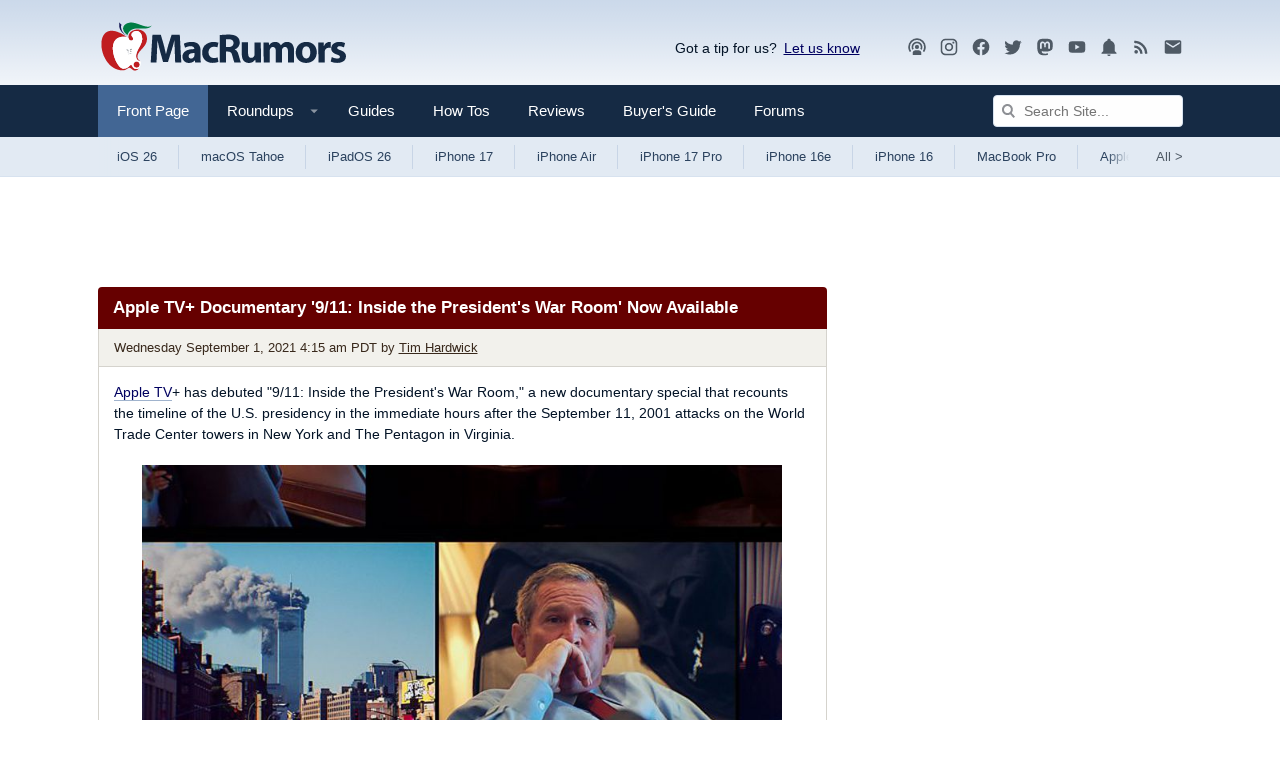

--- FILE ---
content_type: text/html
request_url: https://api.intentiq.com/profiles_engine/ProfilesEngineServlet?at=39&mi=10&dpi=936734067&pt=17&dpn=1&iiqidtype=2&iiqpcid=85c80cce-b7c6-429f-946a-92a4bc512362&iiqpciddate=1768505040748&pcid=b3403d11-22ca-436c-8427-b989d65908a1&idtype=3&gdpr=0&japs=false&jaesc=0&jafc=0&jaensc=0&jsver=0.33&testGroup=A&source=pbjs&ABTestingConfigurationSource=group&abtg=A&vrref=https%3A%2F%2Fwww.macrumors.com
body_size: 57
content:
{"abPercentage":97,"adt":1,"ct":2,"isOptedOut":false,"data":{"eids":[]},"dbsaved":"false","ls":true,"cttl":86400000,"abTestUuid":"g_5f98e17f-7afd-4a3c-b2d2-8588919415fa","tc":9,"sid":-110107928}

--- FILE ---
content_type: text/html; charset=utf-8
request_url: https://www.google.com/recaptcha/api2/aframe
body_size: 270
content:
<!DOCTYPE HTML><html><head><meta http-equiv="content-type" content="text/html; charset=UTF-8"></head><body><script nonce="iS4g7uBUEIKF70XGkZT8Jw">/** Anti-fraud and anti-abuse applications only. See google.com/recaptcha */ try{var clients={'sodar':'https://pagead2.googlesyndication.com/pagead/sodar?'};window.addEventListener("message",function(a){try{if(a.source===window.parent){var b=JSON.parse(a.data);var c=clients[b['id']];if(c){var d=document.createElement('img');d.src=c+b['params']+'&rc='+(localStorage.getItem("rc::a")?sessionStorage.getItem("rc::b"):"");window.document.body.appendChild(d);sessionStorage.setItem("rc::e",parseInt(sessionStorage.getItem("rc::e")||0)+1);localStorage.setItem("rc::h",'1768505046145');}}}catch(b){}});window.parent.postMessage("_grecaptcha_ready", "*");}catch(b){}</script></body></html>

--- FILE ---
content_type: text/css
request_url: https://www.macrumors.com/dist/chunk-0.css?ver=d5618b42eb4e63ab10d7
body_size: 14552
content:
*{box-sizing:border-box}a,abbr,acronym,address,applet,article,aside,audio,b,big,blockquote,body,canvas,caption,center,cite,code,dd,del,details,dfn,div,dl,dt,em,embed,fieldset,figcaption,figure,footer,form,h1,h2,h3,h4,h5,h6,header,hgroup,html,i,iframe,img,ins,kbd,label,legend,li,mark,menu,nav,object,ol,output,p,pre,q,ruby,s,samp,section,small,span,strike,strong,sub,summary,sup,table,tbody,td,tfoot,th,thead,time,tr,tt,u,ul,var,video{margin:0;padding:0;border:0;font-size:100%;font:inherit;-webkit-font-smoothing:antialiased;vertical-align:baseline}article,aside,details,figcaption,figure,footer,header,hgroup,menu,nav,section{display:block}body{line-height:1}ol,ul{list-style:none}blockquote,q{quotes:none}blockquote:after,blockquote:before,q:after,q:before{content:"";content:none}table{border-collapse:collapse;border-spacing:0}html{font-size:10px;background:#fff;color:#041427;font-family:Verdana,Arial,sans-serif;overflow-y:scroll}a{color:#000060;text-decoration:none;-webkit-transition:all .1s ease-in;transition:all .1s ease-in}a:hover{color:#4d6c99}body{font-size:1.3rem;background-color:#fff;background:url(https://images.macrumors.com/images-new/bg.png) repeat-x;line-height:1.35}body,html{height:100%;cursor:default}button{background:none;color:inherit;border:none;padding:0;font:inherit;cursor:pointer;margin:0}#root{min-height:100%}#page-title,.mr_loopComment{display:none}.center-wrap{text-align:center;width:100%}.twitter-tweet{margin:auto}.article-featured-block{padding:1em;margin:1em;border:2px solid #a00}.instagram-media{margin:0 auto!important}b,strong{font-weight:700}small{font-size:smaller}img{height:auto}iframe,img{max-width:100%}h2:empty{display:none}.video-container{position:relative;padding-bottom:56.25%;height:0;overflow:hidden}.video-container embed,.video-container iframe,.video-container object{position:absolute;top:0;left:0;width:100%;height:100%}.ls_video_embed{background-position:50%;background-size:cover;background-repeat:no-repeat;cursor:pointer;display:block;height:0;margin:auto;position:relative;-webkit-transition:all .2s ease-out;transition:all .2s ease-out}.ls_video_embed iframe{position:absolute;top:0;left:0;right:0;bottom:0;width:100%;height:100%}.ls_video_embed .play-btn{text-indent:-200em;display:block;overflow:hidden;background:url("[data-uri]") no-repeat 50%;background-size:68px 48px;position:absolute;height:100%;width:100%;padding:0;-webkit-transition:all .2s ease-out;transition:all .2s ease-out;border:1px solid #4f5a65}.ls_video_embed .play-btn:hover{background-size:80px 60px}.aspect-16-9{padding-bottom:56.25%}
.app--1VMnmaJb{min-height:100vh;-webkit-box-orient:vertical;-webkit-box-direction:normal;-webkit-flex-direction:column;-ms-flex-direction:column;flex-direction:column}.app--1VMnmaJb,.wrapper--20Awsb5E{display:-webkit-box;display:-webkit-flex;display:-ms-flexbox;display:flex}.wrapper--20Awsb5E{margin-bottom:20px}@media (max-width:900px){.wrapper--20Awsb5E{-webkit-flex-wrap:wrap;-ms-flex-wrap:wrap;flex-wrap:wrap}}.wrapper--20Awsb5E .main--3s50rdtq{-webkit-box-flex:1;-webkit-flex-grow:1;-ms-flex-positive:1;flex-grow:1;min-width:0;-webkit-flex-basis:100%;-ms-flex-preferred-size:100%;flex-basis:100%;-webkit-flex-shrink:1;-ms-flex-negative:1;flex-shrink:1}.wrapper--20Awsb5E .sidebar--1d3u_-lK{display:none}@media (min-width:900px){.wrapper--20Awsb5E .sidebar--1d3u_-lK{min-width:336px;width:336px;margin-left:20px;display:block}}.wrapper--20Awsb5E .sidebar--1d3u_-lK .stick--6m5fTAV3{width:336px;background-color:#fff}.wrapper--20Awsb5E .sidebar--1d3u_-lK .stick--6m5fTAV3 .adthrive-stuck{position:inherit!important}.skipcontent--3ZC8EDEr{background:#fff;height:30px;padding:8px;left:15px;position:absolute;-webkit-transform:translateY(-500px);-ms-transform:translateY(-500px);transform:translateY(-500px);color:#041427;z-index:100}.skipcontent--3ZC8EDEr:focus{-webkit-transform:translateY(0);-ms-transform:translateY(0);transform:translateY(0)}
@media (min-width:900px){.header--3AxUE7js{padding-top:12px}}.navigation--OvbFtbNW{border-radius:4px;margin-bottom:10px;top:0;z-index:1}.tertiary{text-align:center;overflow:hidden;position:relative}@media (max-width:610px){.tertiary{height:100px}}@media (min-width:610px){.tertiary{min-height:90px}}@media (min-width:610px){.cafemedia-no-header-desktop .tertiary{display:none}}.sidebarblock{text-align:center;overflow:hidden;min-height:300px;margin-bottom:10px;position:relative}@media (max-width:900px){.sidebarblock{display:none}}.sidebarblock2{text-align:center;overflow:hidden;min-height:300px;margin-bottom:10px;position:relative}@media (max-width:900px){.sidebarblock2{display:none}}.adthrive-header-1{margin-bottom:0!important}#AdThrive_Header_1_desktop,#AdThrive_Header_1_phone,#AdThrive_Sidebar_1_desktop{margin:0;width:100%;position:absolute;top:50%;-ms-transform:translateY(-50%);-webkit-transform:translateY(-50%);transform:translateY(-50%)}
.search--2EH01cnb{left:100%;position:absolute;right:0;background:#152a44;visibility:hidden;display:-webkit-box;display:-webkit-flex;display:-ms-flexbox;display:flex;-webkit-box-align:center;-webkit-align-items:center;-ms-flex-align:center;align-items:center;overflow:hidden;padding:8px 0;-webkit-transition:left .2s ease-in,opacity .2s ease-in;transition:left .2s ease-in,opacity .2s ease-in}@media (min-width:1050px){.search--2EH01cnb{width:200px;position:static;visibility:visible;padding:8px 0 8px 10px}}.search--2EH01cnb .searchForm--3JuDLM1D{-webkit-box-flex:1;-webkit-flex-grow:1;-ms-flex-positive:1;flex-grow:1}.search--2EH01cnb input{width:100%;line-height:22px;border:1px solid #d7e2ef;border-radius:4px;padding:4px 5px 4px 30px;font-size:14px;background:#fefefe url(https://images.macrumors.com/images-new/icons2020/search.svg?2=) 8px 50% no-repeat}.submitButton--3zqlGEoI{display:none}.searchIcon--1IFPvcWw{color:#fff;margin-right:8px}@media (min-width:1050px){.searchButton--1nZthm4q,.searchIcon--1IFPvcWw{display:none}}.closeIcon--1D9XIa8i{margin-left:8px;color:#4f5a65;display:none}@media (min-width:1050px){.closeIcon--1D9XIa8i{display:none}}.search-isOpen .search--2EH01cnb{left:0;visibility:visible;padding:10px}.search-isOpen .search--2EH01cnb input{font-size:16px}.search-isOpen .search--2EH01cnb .closeIcon--1D9XIa8i{display:inline-block}
.trigger--1rlBBndn:hover{cursor:pointer}.menu--2u-bjKpv{display:none;position:absolute;left:0;top:53px;background:#edf2f7;border:1px solid #d7e2ef;border-top:none;z-index:1;width:450px;white-space:normal;overflow-y:auto}.menu--2u-bjKpv.menu-isOpen{display:block}.menu--2u-bjKpv ul{-webkit-column-count:2;column-count:2;-webkit-column-gap:0;column-gap:0}.menu--2u-bjKpv ul a{color:#041427;line-height:55px;display:block;padding:0 10px}.menu--2u-bjKpv ul a:hover{background:#d7e2ef}.menu--2u-bjKpv ul li{border-top:1px solid #fbfcfe;border-right:1px solid #d7e2ef;border-bottom:1px solid #d7e2ef;-webkit-column-break-inside:avoid;break-inside:avoid}.menu--2u-bjKpv ul li img{height:auto;width:56px;float:right;padding-top:8px}.menuSingle--3NexsI0G{width:450px}
.contentWrap--qVat7btW{width:100%;margin:0 auto;max-width:1125px;padding:0 10px}@media (min-width:900px){.contentWrap--qVat7btW{padding:0 20px}}.fluid .contentWrap--qVat7btW{max-width:2560px}
.primary--1a8mg7a_{background:#152a44;position:relative;color:#fff}.primary--1a8mg7a_ .primaryInner--3QIb3zWn{display:-webkit-box;display:-webkit-flex;display:-ms-flexbox;display:flex;-webkit-box-align:center;-webkit-align-items:center;-ms-flex-align:center;align-items:center}.primary--1a8mg7a_ .primaryInner--3QIb3zWn .navItem--jN_ibxFS{position:relative;background-size:1px 30px;display:inline-block;list-style:none}.primary--1a8mg7a_ .navLink--11OrQ3LY{padding:16px 19px;display:-webkit-inline-box;display:-webkit-inline-flex;display:-ms-inline-flexbox;display:inline-flex;-webkit-box-align:center;-webkit-align-items:center;-ms-flex-align:center;align-items:center;color:#fff;font-size:15px}.primary--1a8mg7a_ .navLink--11OrQ3LY .dropdownIcon--1qeAbfUz{opacity:.5;margin-left:11px}.primary--1a8mg7a_ .navLink--11OrQ3LY.active{background:#426694;background-size:14px 7px;color:#fff}.primary--1a8mg7a_ .navLink--11OrQ3LY:hover{background:#426694;color:#fff}.primary--1a8mg7a_ .navLink--11OrQ3LY.hasDropdown--3aV9kYeB{padding-right:6px}.nav--1MeUHLb_{display:inline-block;display:-webkit-inline-box;display:-webkit-inline-flex;display:-ms-inline-flexbox;display:inline-flex;white-space:nowrap;margin-right:10px}@media (max-width:900px){.nav--1MeUHLb_{display:none}}.menuTrigger--3W62TgxP{padding:16px 0}@media (min-width:900px){.menuTrigger--3W62TgxP{display:none}}.mobileLogo--2KiG9vui{padding-left:10px}.mobileLogo--2KiG9vui img{width:100%;max-width:200px}@media (min-width:900px){.mobileLogo--2KiG9vui,.navGoToForums--3X0nXVjf{display:none}}.navOpposite--1-H17pZw{margin-left:auto;display:-webkit-inline-box;display:-webkit-inline-flex;display:-ms-inline-flexbox;display:inline-flex;-webkit-box-align:center;-webkit-align-items:center;-ms-flex-align:center;align-items:center;color:#4f5a65;float:right}.sidebarTrigger--bwV2vHT1{color:#fff;margin-top:4px}@media (min-width:900px){.sidebarTrigger--bwV2vHT1{display:none}}.forumIcon--2j_v6CVW{color:#fff;margin-right:10px;margin-top:4px}@media (max-width:500px){.forumIcon--2j_v6CVW{margin-left:8px}}@media (min-width:900px){.forumIcon--2j_v6CVW{display:none}}.badgeContainer:after{font-size:80%;line-height:1;font-weight:400;color:#fff;background:#e03030;border-radius:4px;text-align:center}.badgeDesktop:after{padding:2px 3px;display:inline-block;margin:-2px 0 -2px 4px}.badgeMobile:after{padding:1px 3px 2px;float:right;position:relative;margin-left:-100px}@media (min-width:900px){.badgeMobile:after{display:none}}.badgeMobileAvatar:after{padding:1px 3px 2px;margin-top:-5px;margin-right:-5px;float:right;position:relative;margin-left:-100px}@media (min-width:900px){.badgeMobileAvatar:after{display:none}}.badgeContainer:after{content:attr(data-badge)}.avatar--3abGqbpp{margin-top:4px;margin-right:10px}
.socialMedia--3i9tSnAb{display:-webkit-inline-box;display:-webkit-inline-flex;display:-ms-inline-flexbox;display:inline-flex;line-height:.8;margin-left:2px}@media (max-width:600px){.socialMedia--3i9tSnAb{display:none}}.socialMedia--3i9tSnAb.location--mobile--1fei6xco{display:inherit;margin:6px}@media (min-width:900px){.socialMedia--3i9tSnAb.location--nav--1dPl47Cu{display:none}}.socialMedia--3i9tSnAb.location--nav--1dPl47Cu .accessibility--3XPTkAmp{display:none}@media (max-width:900px){.socialMedia--3i9tSnAb.location--logoBlock--bu4sXDMv{display:none}}.socialMedia--3i9tSnAb.location--logoBlock--bu4sXDMv a:last-child{margin:0}.socialMedia--3i9tSnAb a{color:#4f5a65;margin-right:12px}.socialMedia--3i9tSnAb a:hover{color:#041427}@media (max-width:900px){.socialMedia--3i9tSnAb a{margin-right:12px}}
.avatar--WA6DREC_ img{height:auto;border-radius:100%}
.secondary--2SVUcmMQ{background:#e2eaf3;border-bottom:1px solid #d7e2ef;margin-bottom:10px}.secondaryInner--3aKZ5pS5{display:-webkit-box;display:-webkit-flex;display:-ms-flexbox;display:flex;-webkit-box-align:center;-webkit-align-items:center;-ms-flex-align:center;align-items:center;-webkit-box-pack:justify;-webkit-justify-content:space-between;-ms-flex-pack:justify;justify-content:space-between;white-space:nowrap;overflow:hidden}.navList--3y_g1SeZ{overflow-x:auto;-ms-overflow-style:none;scrollbar-width:none;-webkit-mask-image:linear-gradient(90deg,rgba(0,0,0,0) 0,#000 22px,#000 -webkit-calc(100% - 22px),rgba(0,0,0,0));mask-image:linear-gradient(90deg,rgba(0,0,0,0) 0,#000 22px,#000 calc(100% - 22px),rgba(0,0,0,0));padding-bottom:32px;margin-bottom:-32px}.navList--3y_g1SeZ::-webkit-scrollbar{display:none}.navLink--11fIhiPx{display:inline-block;background-size:1px 24px;-webkit-transition:.3s;transition:.3s;background-repeat:no-repeat;background-position:100%;line-height:25px}.navLink--11fIhiPx:first-of-type{margin-left:-3px}.navLink--11fIhiPx:first-of-type,.navLink--11fIhiPx:last-of-type{background-color:#e2eaf3}.navLink--11fIhiPx:not(.last--24pGG3CQ){background-image:url("[data-uri]")}.navLink--11fIhiPx a{display:inline-block;color:#2c435f;font-size:13px;padding:7px 22px;visibility:visible}.navLink--11fIhiPx a:focus{outline-offset:-5px}.navLink--11fIhiPx a:hover{background:#d7e2ef;color:#041427}.navLink--11fIhiPx.last--24pGG3CQ a{color:#4f5a65;padding:7px 0 7px 30px}@media (max-width:610px){.navLink--11fIhiPx.last--24pGG3CQ a{display:none}}.navLink--11fIhiPx.last--24pGG3CQ a:hover{background:#e2eaf3;color:#041427}
.brand--35M9QOgB{margin:10px 0 0;position:relative;-webkit-flex-wrap:wrap;-ms-flex-wrap:wrap;flex-wrap:wrap;-webkit-box-pack:justify;-webkit-justify-content:space-between;-ms-flex-pack:justify;justify-content:space-between;-webkit-box-align:center;-webkit-align-items:center;-ms-flex-align:center;align-items:center;display:-webkit-box;display:-webkit-flex;display:-ms-flexbox;display:flex}@media (max-width:900px){.brand--35M9QOgB{display:none}}.logo--3YlV7WcM{max-width:100%;min-width:250px}.logo--3YlV7WcM .logoDark--3fsTP8Ws{display:none}.logo--3YlV7WcM .logoLight--wlF1nIFu{display:inline}.utility--a2XyrBRK{padding:5px 0;display:-webkit-box;display:-webkit-flex;display:-ms-flexbox;display:flex;-webkit-flex-wrap:wrap;-ms-flex-wrap:wrap;flex-wrap:wrap;-webkit-box-align:center;-webkit-align-items:center;-ms-flex-align:center;align-items:center;float:right}@media (max-width:610px){.utility--a2XyrBRK{display:none}}.utility--a2XyrBRK .giveFeedback--l_KpRc1G{position:relative;font-size:14px;margin-right:30px}.utility--a2XyrBRK .giveFeedback--l_KpRc1G a{padding-left:7px;font-size:14px;text-decoration:underline;margin-right:15px}#sharePopup{display:none;z-index:2;left:30%;top:28px;width:180px;position:absolute;background-color:#edf2f7;border:1px solid #d7e2ef;padding:5px 5px 5px 10px;border-radius:4px;font-size:13px}#sharePopup b{font-weight:700}#sharePopup a{padding:0;margin:0}#sharePopup #closebox{padding-top:10px;text-align:center;font-size:10px}
.textRow--3IWlPgCD{font-size:1.3rem;margin-bottom:8px}.textRow--3IWlPgCD,.textRow--3IWlPgCD a{color:#041427}.textRow--3IWlPgCD a:hover{color:#4d6c99}.textRow__secondary--BepQb-TD{color:#2c435f;margin:0}.textRow__secondary--BepQb-TD a{color:#2c435f}.textRow__secondary--BepQb-TD a:hover{color:#4d6c99}.textRow__secondary--BepQb-TD:not(.noUnderline--3ZXKqsHt) a{text-decoration:underline}.textRow__filtered--3v6aaoE6{color:#2c435f;margin:0}.textRow__filtered--3v6aaoE6 a{color:#2c435f;font-weight:700;display:-webkit-box;overflow:hidden;-webkit-line-clamp:2;-webkit-box-orient:vertical;margin-bottom:5px}.textRow__filtered--3v6aaoE6 a:hover{color:#4d6c99}.textRow__filtered--3v6aaoE6:not(.noUnderline--3ZXKqsHt) a{text-decoration:underline}.textRow__minor--1ftgA2JY{color:#4f5a65;margin:0}.textRow__minor--1ftgA2JY a{color:#4f5a65}.textRow__minor--1ftgA2JY a:hover{color:#4d6c99}.textRow__minor--1ftgA2JY:not(.noUnderline--3ZXKqsHt) a{text-decoration:underline}.textRow__title--2kMWWErx{color:#041427;font-weight:700;margin-bottom:3px}.textRow__title--2kMWWErx a{color:inherit}.textRow__title--2kMWWErx a:hover{color:#4d6c99}.inline--28hfTsfM{display:inline}.size--small--2mwMTU_z{font-size:11px}.size--large--bcw2hP_J{font-size:15px;margin-bottom:15px}.align--left--1neapPkm{text-align:left}.align--right--18Fipvro{text-align:right}.align--center--1q3ov3ks{text-align:center}.textRow__grey--1xohyz_v.textRow__secondary--BepQb-TD{color:#39291c}.textRow__grey--1xohyz_v.textRow__secondary--BepQb-TD a{color:inherit}.textRow__grey--1xohyz_v.textRow__secondary--BepQb-TD a:hover{color:#4d6c99}.noMargin--1G1Gq3fU{margin:0}
.heading--1cooZo6n{margin-bottom:.7em;line-height:1.3;color:#041427}.heading--1cooZo6n.inline--Nnb-B96C{display:inline-block}.heading--1cooZo6n a{color:inherit}.heading--h1--3GHhi49N{font-size:3.6rem;margin-bottom:.3em}@media (min-width:900px){.heading--h1--3GHhi49N{font-size:6rem;letter-spacing:-3px;margin-bottom:.2em}}.heading--h2--2RXk4Pme{margin-bottom:.3em;font-size:2.6rem;font-weight:700}@media (min-width:900px){.heading--h2--2RXk4Pme{letter-spacing:-2px;font-size:3.6rem}}.heading--h3--23mHEuMI{font-size:2rem;letter-spacing:-.5px}@media (min-width:900px){.heading--h3--23mHEuMI{font-size:2.6rem}}.heading--h4--3n5gZUlc{font-size:1.7rem;font-weight:700}.heading--h5--3l5xQ3lN{font-size:1.5rem;font-weight:700}.heading--h6--1lJhow4W{font-size:1.3rem;font-weight:700}.heading--noMargin--mnRHPAnD{margin:0}.heading--white--2vAPsAl1{color:#fff}.heading--1cooZo6n.featured--1S30aDxp{letter-spacing:-3px;font-weight:400;line-height:1.2}@media (min-width:900px){.heading--1cooZo6n.featured--1S30aDxp{font-size:60px}}.heading--1cooZo6n.uppercase--3ACB16Na{text-transform:uppercase;font-weight:400;color:#4d6c99}.heading--1cooZo6n:empty{display:none}
.widget--3ewetJyi{background:#d7e2ef}@media (min-width:900px){.widget--3ewetJyi{border-radius:4px}.widget--3ewetJyi:not(:last-child){margin-bottom:20px}}.title--8CfkFC7z{background:#426694;color:#fff;margin:0;padding:15px}@media (min-width:900px){.title--8CfkFC7z{padding:6px 15px;display:inline-block;border-radius:4px 0}}.nextarticle--3Zv4q93A .title--8CfkFC7z{color:#39291c;background-color:#fff}.body--3ecIkh8p{padding:15px}.nextarticle--3Zv4q93A{margin-top:15px;background-color:#fff}.secondary--2XxvWX2n{background:#f2f1ec}.secondary--2XxvWX2n .title--8CfkFC7z{background:#e1dfd4;color:#39291c}
.titlebar--2cmCe28a{margin-bottom:20px;border-bottom:3px solid #d7e2ef;padding-bottom:10px}.description--12U309Fw{margin-top:10px;font-size:1.5rem}
.contentRow--SgKuAPKd{display:-webkit-box;display:-webkit-flex;display:-ms-flexbox;display:flex}.contentRow--SgKuAPKd.align--center--2Ojm9KB4{-webkit-box-align:center;-webkit-align-items:center;-ms-flex-align:center;align-items:center}.media--Cw9Zywiz{width:56px;min-width:56px;margin-right:10px;padding-top:3px}.media--Cw9Zywiz.mediaSize--small--Q6nNNo6m{height:24px;width:24px}@media (min-width:610px){.media--Cw9Zywiz.mediaSize--medium--1mOHVBJW{width:80px;min-width:80px;margin-right:20px}.media--Cw9Zywiz.mediaSize--large--2wmQNhNL{width:150px;min-width:150px;margin-right:20px}.media--Cw9Zywiz.mediaSize--extra-large--27Qcg5U2{width:200px;min-width:200px;margin-right:20px}}.media--Cw9Zywiz img{width:100%}.body--1atSUTC3{min-width:0;-webkit-flex-shrink:1;-ms-flex-negative:1;flex-shrink:1}
.blockRow--1WZHupNO{padding:10px 0;border-bottom:1px dotted #b4bccb}.blockRow--1WZHupNO:first-child{padding-top:0}.blockRow--1WZHupNO:last-child{padding-bottom:0;border-bottom:none}
.block--2_RlJqhg{margin-bottom:20px}
.footer--1BHfS7Ad{background-color:#c6d5e8;margin-top:auto}.footer--1BHfS7Ad .logoDark--1YdczTSN{display:none}.footer--1BHfS7Ad .logoLight--31HBXOUW{display:inline}.footerInner--U2z8mpf2{padding:20px 0}@media (min-width:610px){.footerInner--U2z8mpf2{padding:30px 0 80px}}@media (min-width:610px){.footerRow--1v7dvMKX{display:-webkit-box;display:-webkit-flex;display:-ms-flexbox;display:flex}}@media (max-width:900px){.footerRow--1v7dvMKX{-webkit-flex-wrap:wrap;-ms-flex-wrap:wrap;flex-wrap:wrap}}.colStaff--25U_xLo2{font-size:1.1rem;margin-top:8px;-webkit-flex-basis:325px;-ms-flex-preferred-size:325px;flex-basis:325px;-webkit-flex-shrink:0;-ms-flex-negative:0;flex-shrink:0}.colLinks--2rQuEl6b{-webkit-box-flex:1;-webkit-flex-grow:1;-ms-flex-positive:1;flex-grow:1}@media (min-width:900px){.colLinks--2rQuEl6b{border-left:1px dotted #2e4c71;padding-left:30px;margin-left:30px}}.staffList--1XJaLnIn{display:-webkit-box;display:-webkit-flex;display:-ms-flexbox;display:flex;-webkit-flex-wrap:wrap;-ms-flex-wrap:wrap;flex-wrap:wrap}.staffList--1XJaLnIn a{color:#041427}.staffList--1XJaLnIn a:hover{color:#4d6c99}.staffList--1XJaLnIn .staffItem--2OA_PVVF{-webkit-box-flex:1;-webkit-flex-grow:1;-ms-flex-positive:1;flex-grow:1;margin:10px 0;width:50%}@media (min-width:900px){.staffList--1XJaLnIn .staffItem--2OA_PVVF{-webkit-flex-basis:150px;-ms-flex-preferred-size:150px;flex-basis:150px}}.staffLinks--1UhVkFLK{color:#4f5a65}.staffLinks--1UhVkFLK a:link{text-decoration:underline}.colLinks__row--mwSGoMTd{margin:-10px}@media (min-width:610px){.colLinks__row--mwSGoMTd{display:-webkit-box;display:-webkit-flex;display:-ms-flexbox;display:flex}}.colLinks__row--mwSGoMTd .colLinks__col--dp6TjjrP{-webkit-flex-basis:50%;-ms-flex-preferred-size:50%;flex-basis:50%;padding:10px}.blockRow--163n4ZUq{border-color:#2e4c71}.blockRow--163n4ZUq a{color:#041427}.blockRow--163n4ZUq a:hover{color:#4d6c99}.footerBottom--H-xNVWfy{font-size:1.1rem}@media (min-width:610px){.footerBottom--H-xNVWfy{margin-top:20px}}.footerBottom--H-xNVWfy a{color:#041427;text-decoration:underline}.footerBottom--H-xNVWfy a:hover{color:#4d6c99}.copyright--161z3Eg1{display:block;padding-top:10px}@media (min-width:610px){.copyright--161z3Eg1{padding-top:20px}}.accessibility--7k7cqaSX{display:block;padding-top:0}.taHeading--2z0aaAdZ{background:url(https://images.macrumors.com/images-new/mrspriteb.png) -10px -239px no-repeat}.taHeading--2z0aaAdZ,.ytHeading--1pLaoaPG{padding-left:34px;padding-bottom:3px;padding-top:3px}.ytHeading--1pLaoaPG{background:url(https://images.macrumors.com/images-new/mrspriteb.png) -10px -329px no-repeat}.ytHeading2--2UJiDoLq{padding-left:54px;padding-top:3px;padding-bottom:3px;background:url(https://images.macrumors.com/images-new/mrsprite_podcast.png) 0 -10px no-repeat}
.button--2VOdSzvH{border:1px solid #d5d3cd;border-radius:4px;padding:8px 10px;font-size:1.3rem;display:inline-block;-webkit-transition:.15s ease;transition:.15s ease;color:#600;background:#f2f1ec}.button--2VOdSzvH:hover{cursor:pointer;background:#eae8e0;color:#600}.button--2VOdSzvH:focus{border:2px solid #000}.button__cta--DrE0ZrSr{background-color:#243d5a;border:none;background-image:-webkit-gradient(linear,0 0,0 100%,from(#243d5a),to(#1b324e));color:#fff;font-weight:700;font-size:1.5rem;padding:10px 16px}.button__cta--DrE0ZrSr:active,.button__cta--DrE0ZrSr:focus,.button__cta--DrE0ZrSr:hover{background:#152a44;color:#fff}.button__cta--DrE0ZrSr:focus{border:2px solid #4d6c99}
.canvasWrapper--22wXRHxF{position:fixed;top:0;left:0;right:0;bottom:0;background-color:rgba(0,0,0,0);z-index:-1;-webkit-transition:background-color .2s ease-in-out;transition:background-color .2s ease-in-out}@media (max-width:900px){.canvasWrapper--22wXRHxF{display:block}}.overlay--3mY41Q-C{position:fixed;top:0;left:0;right:0;bottom:0}.canvas--3S7tSCSP{width:300px;background:#fff;height:100vh;overflow-y:auto;position:absolute;left:-300px;-webkit-transition:left .2s ease-in-out;transition:left .2s ease-in-out;z-index:1;cursor:pointer}.direction--right--2YJVHx7_ .canvas--3S7tSCSP{-webkit-transition:right .2s ease-in-out;transition:right .2s ease-in-out;right:-500px;left:auto!important}.canvas--3S7tSCSP ul{visibility:hidden}.canvas-isOpen.canvasWrapper--22wXRHxF{background-color:rgba(0,0,0,.6);z-index:9999}.canvas-isOpen.canvasWrapper--22wXRHxF .canvas--3S7tSCSP{left:0;z-index:9999}.canvas-isOpen.canvasWrapper--22wXRHxF ul{visibility:visible}.canvas-isOpen.canvasWrapper--22wXRHxF.direction--right--2YJVHx7_ .canvas--3S7tSCSP{right:0;margin-left:auto}
.navLink--1FzSc9lr{padding:16px 19px;width:100%;display:inline-block;color:#041427;font-size:15px}.navLink--1FzSc9lr:hover{background:#e2eaf3}.navLink--1FzSc9lr.active--uutyFRYO{background-color:#152a44;background-size:14px 7px;color:#fff}.navLink--1FzSc9lr.separator--1FohBo85{border-top:1px solid #999}.navLink--1FzSc9lr.hasDropdown--3KDCJlJj{padding-right:48px;background-image:url(https://images.macrumors.com/images-new/icons/select-bg.png);background-repeat:no-repeat;background-position:85% 50%;background-size:14px 7px}.navLink--1FzSc9lr.hasDropdown--3KDCJlJj.active--uutyFRYO,.navLink--1FzSc9lr.hasDropdown--3KDCJlJj:hover{background-image:url("[data-uri]")}.dropdown--1BdHLs4w{background:#edf2f7;border-top:none}@media (min-width:900px){.dropdown--1BdHLs4w{display:none;position:absolute;left:0;top:50px;z-index:1}}@media (min-width:900px){.menuSingle--3dZ3Sara{width:450px}}@media (min-width:900px){.nav--3_YL6Vgc{overflow-x:auto;display:-webkit-box;display:-webkit-flex;display:-ms-flexbox;display:flex;white-space:nowrap;margin-right:10px}}
.article--2pJwZBkO{border-radius:4px;margin-bottom:20px;background:#fff}.titlebar--3N4MCKxL{background:#600;padding:10px 15px;border-radius:4px 4px 0 0}.titlebar--3N4MCKxL a{color:#fff}.byline--3Eec5bcq{padding:10px 15px;border-left:1px solid #d5d3cd;border-right:1px solid #d5d3cd;background:#f2f1ec}.byline--3Eec5bcq,.byline--3Eec5bcq a{color:#39291c}.authorLink--3Zlx7Owv,.byline--3Eec5bcq a:hover{text-decoration:underline}.content--2u3grYDr{padding:15px;line-height:1.4;border:1px solid #d5d3cd;border-bottom:0;position:relative}.front--3uTQDaAu .content--2u3grYDr{max-height:600px;overflow-y:hidden;position:relative;-webkit-transition:max-height .3s ease;transition:max-height .3s ease}@media (min-width:610px){.front--3uTQDaAu .content--2u3grYDr{max-height:650px}}@media (min-width:900px){.front--3uTQDaAu .content--2u3grYDr{max-height:750px}}.front--3uTQDaAu.expanded .content--2u3grYDr{max-height:none}.desktopExpandWrap--197SeUpp{background:#fff;box-shadow:0 0 30px 30px #fff;position:absolute;bottom:0;left:0;right:0;height:50px;text-align:center;padding:0 15px 15px;opacity:1;-webkit-transition:opacity .3s;transition:opacity .3s}.desktopExpandWrap--197SeUpp a.button{border:1px solid #d5d3cd}.f_blurb .content--2u3grYDr{max-height:250px}@media (max-width:610px){.f_blurb .content--2u3grYDr{max-height:200px}}#mce-EMAIL{width:60%;padding:10px;font-size:1.2em;border:1px solid #aaa;border-radius:5px;margin-bottom:5px}#mc-embedded-subscribe{color:#fff;border:none;border-radius:5px;display:inline-block;width:40%;padding:10px;font-size:1.2em;font-weight:700;cursor:pointer;background-color:#008a00}#mc-embedded-subscribe:hover{background-color:#007100}
.footer--2v61-WeP{padding:15px 0;display:-webkit-box;display:-webkit-flex;display:-ms-flexbox;display:flex;-webkit-box-align:center;-webkit-align-items:center;-ms-flex-align:center;align-items:center;-webkit-box-pack:justify;-webkit-justify-content:space-between;-ms-flex-pack:justify;justify-content:space-between;border-top:2px solid #d7e2ef;border-bottom:2px solid #d7e2ef;margin:15px 0 20px}.footer--2v61-WeP.front---xGV7W2m{margin:0;background:#f2f1ec;border-bottom-left-radius:4px;border-bottom-right-radius:4px;border:1px solid #d5d3cd;padding:10px 15px}.footer--2v61-WeP.front---xGV7W2m a{color:#600}.footer--2v61-WeP.front---xGV7W2m a:hover{text-decoration:underline}.social--159R8SRB{display:-webkit-inline-box;display:-webkit-inline-flex;display:-ms-inline-flexbox;display:inline-flex}.social--159R8SRB a{display:block;height:20px}.social--159R8SRB a:not(:last-child){margin-right:6px}.social--159R8SRB .tShare--2sClpP_C{background:url(https://images.macrumors.com/images-new/icons2020/button-tw2020.svg) no-repeat;background-size:61px 20px;padding-top:20px;padding-left:61px}.social--159R8SRB .fbShare--2KskFrwY{background:url(https://images.macrumors.com/images-new/icons2020/button-fb2020.svg) no-repeat;background-size:66px 20px;padding-left:66px;padding-top:20px}
.ugc--2nTu61bm{font-size:1.5rem;line-height:1.5}.ugc--2nTu61bm.minor--3O_9dH4U{font-size:1.4rem}.ugc--2nTu61bm .table-of-contents{min-width:280px;border:1px solid #d7e2ef;border-top:6px solid #d7e2ef;padding:15px;margin-bottom:20px}.ugc--2nTu61bm .table-of-contents h2{margin:0;font-size:2rem}@media (min-width:610px){.ugc--2nTu61bm .table-of-contents{width:35%;margin-left:20px;float:right}}.ugc--2nTu61bm .table-of-contents a{border:none}.ugc--2nTu61bm .table-of-contents ol,.ugc--2nTu61bm .table-of-contents ul{margin:0!important}.ugc--2nTu61bm .table-of-contents ol{padding:15px 15px 0 40px}.ugc--2nTu61bm .table-of-contents ol li{list-style:decimal;background:none;position:static;margin:0;padding:0}.ugc--2nTu61bm .table-of-contents ol li:before{display:none}.ugc--2nTu61bm .table-of-contents ol li a{padding:4px 15px 4px 0;display:block;line-height:1.618}.ugc--2nTu61bm .table-of-contents ul li{list-style:circle;margin-left:20px;padding-left:0}.ugc--2nTu61bm .comparison{width:100%;max-width:730px}.ugc--2nTu61bm .comparison th{border:1px solid grey;font-weight:700}.ugc--2nTu61bm .comparison td{border:1px solid grey;padding:4px}.ugc--2nTu61bm .comparison tr:nth-child(odd){background-color:#f2f1ec}.ugc--2nTu61bm .comparison tr:first-child{background-color:#4d6c99;color:#fff}.ugc--2nTu61bm .guide{position:relative;border:1px solid #d7e2ef;border-radius:4px;margin-bottom:20px;font-size:1.3rem;line-height:22px;color:#2c435f;max-width:100%;width:100%}.ugc--2nTu61bm .guide .deals-section{overflow-x:scroll}.ugc--2nTu61bm .guide .affiliate-pricing-table{width:auto}.ugc--2nTu61bm .guide .price{border:none;display:-webkit-box;display:-webkit-flex;display:-ms-flexbox;display:flex;-webkit-box-align:center;-webkit-align-items:center;-ms-flex-align:center;align-items:center;width:100%;height:100px;-webkit-box-pack:center;-webkit-justify-content:center;-ms-flex-pack:center;justify-content:center;padding:10px;height:64px}.ugc--2nTu61bm .guide .product:last-child .cell,.ugc--2nTu61bm .guide .product:last-child .product-name{border-bottom:none}.ugc--2nTu61bm .guide .product:last-child .product-name{border-bottom-left-radius:4px}.ugc--2nTu61bm .guide .legend,.ugc--2nTu61bm .guide .product-name{padding:10px;background:#fff}.ugc--2nTu61bm .guide .cell,.ugc--2nTu61bm .guide .legend,.ugc--2nTu61bm .guide .product-name{display:table-cell;text-align:center;vertical-align:middle;width:120px;min-width:120px;border-right:1px solid #d7e2ef;border-bottom:1px solid #d7e2ef}.ugc--2nTu61bm .guide .table-body .cell:hover{background:#d7e2ef;font-weight:700}.ugc--2nTu61bm .guide .row .cell,.ugc--2nTu61bm .guide .row .legend{background:#d7e2ef;border-right:1px solid #b4bccb}.ugc--2nTu61bm .guide .best-deal{font-weight:700;background:#daffcc}.ugc--2nTu61bm .guide .best-deal a{color:#000060}.ugc--2nTu61bm .guide .table-header .cell{padding:10px}.ugc--2nTu61bm .guide .table-header .best-deal{background:none}.ugc--2nTu61bm .guide .legend{color:#4d6c99;font-size:20px;text-align:left;border-top-left-radius:4px}.ugc--2nTu61bm .guide .legend,.ugc--2nTu61bm .guide .product-name{position:-webkit-sticky;position:sticky;left:0;width:240px;pointer-events:none;text-align:left;width:50%;font-weight:700}.ugc--2nTu61bm .guide a{color:#000060}.ugc--2nTu61bm .guide .mobile,.ugc--2nTu61bm .guide .product-selection{display:none}.ugc--2nTu61bm .guide select{margin-bottom:20px;text-align:left;font-size:14px;border:1px solid #d7e2ef;background:none;-webkit-appearance:none;width:100%;background-position:right 8px center;border-radius:8px;float:none;padding:10px 20px;color:#041427}.ugc--2nTu61bm blockquote,.ugc--2nTu61bm p.quote{margin-left:18px;padding:0 18px 12px 30px;font-style:italic;background-color:#fff;background:url(https://images.macrumors.com/images-new/quote.svg) 0 12px no-repeat}.ugc--2nTu61bm p:not(:last-child){margin-bottom:20px}.ugc--2nTu61bm img{max-width:100%;height:auto;display:block;margin:1em auto 0}.ugc--2nTu61bm img.inline{display:inline}.ugc--2nTu61bm ol,.ugc--2nTu61bm ul{list-style:none;margin:15px 20px;padding:0;list-style-type:none}.ugc--2nTu61bm ol:first-of-type,.ugc--2nTu61bm ul:first-of-type{margin-bottom:20px}.ugc--2nTu61bm ol{counter-reset:ol-counter}.ugc--2nTu61bm ol li{padding-left:48px;margin:0 0 2rem;position:relative}.ugc--2nTu61bm ol li:before{text-align:center;color:#fefefe;line-height:1.2;content:counter(ol-counter,decimal);counter-increment:ol-counter;background:#aa1416;position:absolute;width:20px;height:20px;left:0;border-radius:50%;padding:5px}.ugc--2nTu61bm ul li{background:url("[data-uri]") no-repeat 0;background-size:10px 10px;padding-left:20px;background-position:0 8px;margin-bottom:.5em}.ugc--2nTu61bm .section-title{color:#041427;font-weight:400;font-size:3rem;letter-spacing:-1px}@media (min-width:900px){.ugc--2nTu61bm .section-title{font-size:5rem;letter-spacing:-2px}}.ugc--2nTu61bm em{font-style:italic}.ugc--2nTu61bm a{border-bottom:1px solid #a0b3cd}.ugc--2nTu61bm .h2-index,.ugc--2nTu61bm h2{font-weight:700;font-size:2.5rem;margin-bottom:20px;color:#041427}.ugc--2nTu61bm .h3-index,.ugc--2nTu61bm h3{font-size:2rem;color:#4d6c99;font-weight:700;margin-bottom:1em}.ugc--2nTu61bm .hx-index,.ugc--2nTu61bm h4,.ugc--2nTu61bm h5,.ugc--2nTu61bm h6{font-weight:700;margin-bottom:1em}.ugc--2nTu61bm section{margin:20px 0;overflow:hidden}.ugc--2nTu61bm section h2,.ugc--2nTu61bm section h3{color:#4d6c99;margin-bottom:.5em}.ugc--2nTu61bm section h3{font-size:1.5em}@media (min-width:900px){.ugc--2nTu61bm section h3{font-size:3rem;letter-spacing:-2px}}.ugc--2nTu61bm section h4{font-size:1.2em}@media (min-width:900px){.ugc--2nTu61bm section{margin:20px 0}}.ugc--2nTu61bm .linkback{font-style:italic}.ugc--2nTu61bm .center{float:none;margin:0 auto}.ugc--2nTu61bm .left50{float:left;width:50%;padding:0 10px 0 0}.ugc--2nTu61bm .right50{float:right;width:50%;padding:0 10px 0 0}.ugc--2nTu61bm .clear{clear:both}.ugc--2nTu61bm .alignright{float:right;margin:0 0 20px 20px;position:relative;display:inline;right:-4px}@media (max-width:610px){.ugc--2nTu61bm .alignright{display:block;float:none;right:0;margin:0 auto 1em}}.ugc--2nTu61bm .alignleft{float:left;margin:0 20px 20px 0;position:relative;display:inline;left:-4px}.ugc--2nTu61bm .col-100{width:100%}@media (min-width:900px){.ugc--2nTu61bm .col-80{width:80%}}.ugc--2nTu61bm .fancybutton{padding:15px;border-radius:4px;color:#fff;text-shadow:-1px 1px 0 #696969,1px 1px 0 #696969,1px -1px 0 #696969,-1px -1px 0 #696969;font-weight:700;position:relative;display:inline-block;background-color:#008a00}.ugc--2nTu61bm .fancybutton:hover{background-color:#007100}.ugc--2nTu61bm .fancybadge{font-weight:700;font-size:9px;color:#fff;text-align:center;line-height:18px;-ms-transform:rotate(-15deg);transform:rotate(-15deg);-webkit-transform:rotate(-15deg);background-color:#b21b1b;position:absolute;top:-5px;left:-15px;border-radius:5px;margin-bottom:-18px;padding:0 6px}.ugc--2nTu61bm .apple-music-outer{background:linear-gradient(40deg,#0dcbf7,#ef4fff,#ed6b65);background-size:200% 200%;padding:2px;border-radius:6px;-webkit-user-select:none;-moz-user-select:none;-ms-user-select:none;user-select:none;display:inline-block}.ugc--2nTu61bm .apple-music-middle{background:#fff;border-radius:4px;padding:15px}.ugc--2nTu61bm .apple-music-inner{background:linear-gradient(40deg,#0dcbf7,#ef4fff,#ed6b65);background-size:200% 200%;-webkit-background-clip:text;background-clip:text;color:rgba(0,0,0,0);font-weight:700}.ugc--2nTu61bm .apple-music-outer:hover,.ugc--2nTu61bm .apple-music-outer:hover *{background-position:100% 50%;-webkit-transition:all .5s;transition:all .5s}.ugc--2nTu61bm .am-animated{-webkit-transition:all .5s;transition:all .5s}.ugc--2nTu61bm .apple-tv-outer{background:linear-gradient(40deg,#44eb57,#5dcafb,#677c8d);background-size:200% 200%;padding:2px;border-radius:6px;-webkit-user-select:none;-moz-user-select:none;-ms-user-select:none;user-select:none;display:inline-block}.ugc--2nTu61bm .apple-tv-middle{background:#fff;border-radius:4px;padding:15px}.ugc--2nTu61bm .apple-tv-inner{background:linear-gradient(40deg,#63e1a3,#72c9f3,#677c8d);background-size:200% 200%;-webkit-background-clip:text;background-clip:text;color:rgba(0,0,0,0);font-weight:700}.ugc--2nTu61bm .apple-tv-outer:hover,.ugc--2nTu61bm .apple-tv-outer:hover *{background-position:100% 50%;-webkit-transition:all .5s;transition:all .5s}.ugc--2nTu61bm .atv-animated{-webkit-transition:all .5s;transition:all .5s}
.pagination--13OjNvwE{overflow:hidden;display:-webkit-box;display:-webkit-flex;display:-ms-flexbox;display:flex;-webkit-box-align:center;-webkit-align-items:center;-ms-flex-align:center;align-items:center;-webkit-box-pack:justify;-webkit-justify-content:space-between;-ms-flex-pack:justify;justify-content:space-between;color:#600;font-weight:700;font-size:1.6rem}.pagination--13OjNvwE:not(:last-child){margin-bottom:20px}.pagination--13OjNvwE a{color:#600}.pagination--13OjNvwE a:hover{color:#b30000}.link--1OlCtRel{line-height:1;display:-webkit-inline-box;display:-webkit-inline-flex;display:-ms-inline-flexbox;display:inline-flex;-webkit-box-align:center;-webkit-align-items:center;-ms-flex-align:center;align-items:center}.link--1OlCtRel.disabled{opacity:.5}.link--1OlCtRel>*{display:-webkit-box;display:-webkit-flex;display:-ms-flexbox;display:flex;-webkit-box-align:center;-webkit-align-items:center;-ms-flex-align:center;align-items:center}@media (max-width:480px){.center--1e9cC4W_{display:none}}
.featuredGrid--356jKnsb{display:grid;grid-template-rows:1fr 1fr 1fr 1fr 1fr;grid-gap:15px;margin-bottom:20px}@media (min-width:610px){.featuredGrid--356jKnsb{grid-template-columns:2fr 1fr 1fr;grid-template-rows:160px 160px}}.featureSlider--3znThVGn{margin-top:0}@media (max-width:610px){.featuredGrid--356jKnsb{display:none}.featureSlider--3znThVGn{display:-webkit-box;display:-webkit-flex;display:-ms-flexbox;display:flex}}.post--nARTubii{background-size:cover;background-position:50%;color:#fff;box-shadow:0 1px 4px rgba(0,0,0,.3);overflow:hidden}.post--nARTubii,.post--nARTubii .articleInner--1UIHrLcl{border-radius:4px;display:-webkit-box;display:-webkit-flex;display:-ms-flexbox;display:flex;width:100%}.post--nARTubii .articleInner--1UIHrLcl{-webkit-box-orient:vertical;-webkit-box-direction:normal;-webkit-flex-direction:column;-ms-flex-direction:column;flex-direction:column;background:rgba(21,42,68,.1)}.post--nARTubii .mediaWrapper--2kfIEYA5{height:150px;display:block}.post--nARTubii .mediaWrapper--2kfIEYA5 img{width:100%;height:150px;object-fit:cover}.post--nARTubii .title--7jjaMv1i{color:#fff;padding:16px;border-bottom-left-radius:5px;border-bottom-right-radius:5px;font-size:1.5rem;width:100%;line-height:1.5;font-weight:700;-webkit-box-flex:1;-webkit-flex-grow:1;-ms-flex-positive:1;flex-grow:1;display:-webkit-box;display:-webkit-flex;display:-ms-flexbox;display:flex;-webkit-box-align:center;-webkit-align-items:center;-ms-flex-align:center;align-items:center}.post--nARTubii .title--7jjaMv1i a{-webkit-transition:none;transition:none;display:-webkit-box;-webkit-line-clamp:3;-webkit-box-orient:vertical;overflow:hidden}@media (min-width:610px){.post--nARTubii .title--7jjaMv1i a{-webkit-line-clamp:4}}.post--nARTubii .title--7jjaMv1i a span{color:#90ee90;-webkit-transition:none;transition:none;display:-webkit-box;-webkit-line-clamp:3;-webkit-box-orient:vertical;overflow:hidden}@media (min-width:610px){.post--nARTubii .title--7jjaMv1i a span{-webkit-line-clamp:4}}.post--nARTubii .title--7jjaMv1i a:hover{text-decoration:underline}.post--nARTubii .footer--1hkEJI1Q{display:-webkit-box;display:-webkit-flex;display:-ms-flexbox;display:flex;-webkit-box-pack:justify;-webkit-justify-content:space-between;-ms-flex-pack:justify;justify-content:space-between;padding:16px;font-size:11px}.post--nARTubii .footer--1hkEJI1Q .username--14ynxuYV{color:#afafaf}.post--nARTubii .footer--1hkEJI1Q .username--14ynxuYV a{-webkit-transition-property:none;transition-property:none;color:#afafaf}.post--nARTubii .footer--1hkEJI1Q .username--14ynxuYV a:hover{text-decoration:underline}.post--nARTubii .footer--1hkEJI1Q .replies--2-8sDeBC{color:#82abff}.post--nARTubii .footer--1hkEJI1Q .replies--2-8sDeBC a{-webkit-transition-property:none;transition-property:none;color:#afafaf}.post--nARTubii .footer--1hkEJI1Q .replies--2-8sDeBC a:hover{text-decoration:underline}.post--nARTubii .metaTitle--mLc9mGip{padding:16px;color:#afafaf;font-size:11px}.post--nARTubii .metaTitle--mLc9mGip a{color:#afafaf;-webkit-transition-property:none;transition-property:none}.post--nARTubii .metaTitle--mLc9mGip a:hover{text-decoration:underline}.post--nARTubii .avatar--2bxVxIA8 img{width:75px;height:75px;margin-top:16px;border-radius:100%}.post--nARTubii.post--article .avatar--2bxVxIA8,.post--nARTubii.post--article .footer--1hkEJI1Q,.post--nARTubii.post--article .metaTitle--mLc9mGip{display:none}.post--nARTubii.post--article .title--7jjaMv1i{background-color:#152a44;z-index:99}.post--nARTubii.post--thread{background-image:url(/dist/0dcacfd641da61b4865d348a73fa5abc.svg);background-size:cover;background-position:50%;text-align:center}.post--nARTubii.post--thread .title--7jjaMv1i{padding-top:0;padding-bottom:0}.post--nARTubii.post--thread .mediaWrapper--2kfIEYA5{display:none}.glide__slide{height:auto!important;float:left;display:-webkit-box;display:-webkit-flex;display:-ms-flexbox;display:flex;width:251px}.glide--15WaWmYx{position:relative;width:100%;box-sizing:border-box}.glide--15WaWmYx *{box-sizing:inherit}.glide__slides--1tqqstSh,.glide__track--1Yuw-Xof{overflow:hidden}.glide__slides--1tqqstSh{position:relative;width:100%;list-style:none;-webkit-backface-visibility:hidden;backface-visibility:hidden;-webkit-transform-style:preserve-3d;transform-style:preserve-3d;-ms-touch-action:pan-Y;touch-action:pan-Y;padding:0;white-space:nowrap;display:-webkit-box;display:-webkit-flex;display:-ms-flexbox;display:flex;-webkit-flex-wrap:nowrap;-ms-flex-wrap:nowrap;flex-wrap:nowrap;will-change:transform}.glide__slide--3Oh_wfN5,.glide__slides--dragging--2IcSjoDR{-webkit-user-select:none;-moz-user-select:none;-ms-user-select:none;user-select:none}.glide__slide--3Oh_wfN5{display:-webkit-box;display:-webkit-flex;display:-ms-flexbox;display:flex;width:100%;height:100%;-webkit-flex-shrink:0;-ms-flex-negative:0;flex-shrink:0;white-space:normal;-webkit-touch-callout:none;-webkit-tap-highlight-color:transparent}.glide__slide--3Oh_wfN5 a{-webkit-user-select:none;user-select:none;-webkit-user-drag:none;-moz-user-select:none;-ms-user-select:none}.glide__arrows--3nXWu2Ka,.glide__bullets--32R72VJn{-webkit-touch-callout:none;-webkit-user-select:none;-moz-user-select:none;-ms-user-select:none;user-select:none}.glide--rtl--txcPqDlR{direction:rtl}.ribboncontainer--rpXDxSGX{display:inline-grid;position:relative;width:100%;height:100%}.ribbon--19RHWnBq{font-weight:700;font-size:1.5rem;color:#fff;text-align:center;line-height:26.5px;-ms-transform:rotate(-45deg);transform:rotate(-45deg);-webkit-transform:rotate(-45deg);width:100px;background-color:#b21b1b;box-shadow:0 0 7px 0 rgba(0,0,0,.5);position:absolute;top:10px;left:-29px}.featureSlider2--HLpJ_84z a{display:-webkit-box;-webkit-line-clamp:2;-webkit-box-orient:vertical;overflow:hidden;color:#041427;-webkit-transition:none;transition:none}.featureSlider2--HLpJ_84z a:hover{text-decoration:underline}
.headline--1PNRjTU3{font-weight:700;color:#041427;font-size:1.5em;margin-bottom:1em}.headline--1PNRjTU3 a{color:#041427;border-bottom:1px solid #a0b3cd}.headline--1PNRjTU3:empty,.hideFeatured .headline--1PNRjTU3{display:none}.sliderOuter--FSB9nJGW{-webkit-box-align:center;-webkit-align-items:center;-ms-flex-align:center;align-items:center;margin-bottom:20px;position:relative;overflow:hidden}.hideFeatured .sliderOuter--FSB9nJGW{display:none}@media (min-width:610px){.sliderOuter--FSB9nJGW{min-height:270px}}.slider--2RhxUdeP{min-width:0}.trigger--2jLePGEn{position:absolute;top:0;bottom:0;display:-webkit-inline-box;display:-webkit-inline-flex;display:-ms-inline-flexbox;display:inline-flex;-webkit-box-align:center;-webkit-align-items:center;-ms-flex-align:center;align-items:center;height:100%;z-index:1;width:41px;color:#fff;opacity:0;-webkit-transition:opacity .2s ease-in;transition:opacity .2s ease-in}.trigger--2jLePGEn:hover{cursor:pointer;opacity:1}.trigger--2jLePGEn svg{-webkit-transition:left .2s ease-in .1s;transition:left .2s ease-in .1s}.trigger--2jLePGEn.prev--Z1Q1S0as{left:0;border-top-left-radius:4px;border-bottom-left-radius:4px;background:-webkit-gradient(linear,left top,right top,from(rgba(0,0,0,.5)),to(rgba(0,0,0,0)));background:linear-gradient(90deg,rgba(0,0,0,.5),rgba(0,0,0,0))}.trigger--2jLePGEn.next--3kpJZRU5{border-bottom-right-radius:4px;-webkit-box-pack:end;-webkit-justify-content:flex-end;-ms-flex-pack:end;justify-content:flex-end;opacity:1;background:-webkit-gradient(linear,right top,left top,from(rgba(0,0,0,.5)),to(rgba(0,0,0,0)));background:linear-gradient(270deg,rgba(0,0,0,.5),rgba(0,0,0,0))}.dismissIcon--2uO3u32P,.trigger--2jLePGEn.next--3kpJZRU5{right:0;border-top-right-radius:4px}.dismissIcon--2uO3u32P{position:absolute;top:0;background:#426694;z-index:2;color:#fff!important;height:24px}.dismissIcon--2uO3u32P :hover{background-color:#324e71}
.trending--2ymci4Wd{-webkit-user-select:none;-moz-user-select:none;-ms-user-select:none;user-select:none;background-color:#e2eaf3;border-radius:4px;margin-bottom:20px;height:45px!important;overflow:hidden;position:relative;margin-top:-10px}.hideFeatured .trending--2ymci4Wd{display:none}.trending--2ymci4Wd li{height:45px!important;padding:7.5px;-webkit-box-align:center;-webkit-align-items:center;-ms-flex-align:center;align-items:center;display:-webkit-box;display:-webkit-flex;display:-ms-flexbox;display:flex}.trending--2ymci4Wd li div{overflow:hidden;display:-webkit-box;-webkit-line-clamp:2;-webkit-box-orient:vertical}.trending--2ymci4Wd li div a{color:#2c435f}.trending--2ymci4Wd li div a:hover{color:inherit;text-decoration:underline}.trending--2ymci4Wd img{margin-right:7.5px}.nextTrendingIcon--geRSymB3{right:0;top:0;background-color:#426694;opacity:1;background:-webkit-gradient(linear,left top,right top,from(rgba(226,234,243,0)),color-stop(33%,rgba(226,234,243,.8)),to(#e2eaf3));background:linear-gradient(90deg,rgba(226,234,243,0),rgba(226,234,243,.8) 33%,#e2eaf3)}.nextTrendingIcon--geRSymB3,.prevTrendingIcon--2NgdjptN{width:41px;height:100%;position:absolute;-webkit-box-align:center;-webkit-align-items:center;-ms-flex-align:center;align-items:center;display:-webkit-box;display:-webkit-flex;display:-ms-flexbox;display:flex}.prevTrendingIcon--2NgdjptN{opacity:0;background-color:#426694;background:-webkit-gradient(linear,right top,left top,from(rgba(226,234,243,0)),color-stop(50%,rgba(226,234,243,.8)),to(#e2eaf3));background:linear-gradient(-90deg,rgba(226,234,243,0),rgba(226,234,243,.8) 50%,#e2eaf3);z-index:2}.prevTrendingIcon--2NgdjptN,.prevTrendingIcon--2NgdjptN:hover{-webkit-transition:opacity .2s ease-in;transition:opacity .2s ease-in}.prevTrendingIcon--2NgdjptN:hover{opacity:1;cursor:pointer}.nextTrendingIcon--geRSymB3:hover{cursor:pointer}
.about--Ic2SzhYu p{margin-top:1em;font-size:1.5rem;line-height:1.5}.about--Ic2SzhYu a{color:#00a;text-decoration:underline}
.accessibility--3UhjU5bS p{margin-top:1em;font-size:1.5rem;line-height:1.5}.accessibility--3UhjU5bS a{color:#00f}
table.adtable--1GxukUtv{width:100%}table.adtable--1GxukUtv td:first-child{text-align:right;font-size:16px;padding:.5em;width:30%}table.adtable--1GxukUtv input[type=text]{border:1px solid #000;width:100%;padding:12px 20px;margin:8px 0;box-sizing:border-box;font-size:16px}table.adtable--1GxukUtv input[type=submit]{font-size:16px;margin-top:1em}table.adtable--1GxukUtv textarea{width:100%;height:15em}.buttoncontainer--30gGquL3{text-align:center}.advertise--1UVAoIeK a{color:#00a;text-decoration:underline}

.contactAuthor--2Yi8j-Pz{margin-top:10px}
.row--2IivZ3Hs{margin-bottom:15px}.title--1V7LqznS{margin-bottom:5px}.byline--2x4s-wLC{padding-left:15px}
.comment--2g6iCC-R{margin-bottom:20px}.username--2Y8YKhbw{font-weight:700}.username--2Y8YKhbw a{color:#4d6c99}.date--1IyXK9_e{font-style:italic}.content--2GFZCWhT{margin:10px 0;line-height:18px;overflow-x:hidden}.content--2GFZCWhT .quote{font-style:italic;background:url(https://images.macrumors.com/images-new/quote.svg) no-repeat;padding-left:30px;margin-bottom:1em}.content--2GFZCWhT em{font-style:italic}
.subscribe--12-gVlP_{margin:20px 0;text-align:center}.subscribe--12-gVlP_ .emailForm--1VJ6QPf6 p{padding-bottom:10px}.subscribe--12-gVlP_ .honepot--3h1N3dfl{position:absolute;left:-5000px}.subscribe--12-gVlP_ input{height:30px;display:inline-block;-webkit-appearance:none;border-radius:4px}.subscribe--12-gVlP_ input[type=email]{line-height:22px;border:1px solid #d7e2ef;border-radius:4px;padding:5px;font-size:14px;margin-right:10px}.subscribe--12-gVlP_ input[type=submit]{line-height:22px;padding:5px 10px;background:#152a44;color:#fff;border:none}
.button--26hTbl4r{margin:0 auto 40px}.buttoncontainer--1bS_1l7a{text-align:center}.viewAllLink--3zT17_LC{padding-left:10px;font-size:1.1rem}a.viewAllLink--3zT17_LC{color:#000060}
.meta--TIuZ8fDU{padding-bottom:15px}.title--3FvxcRdi{margin-bottom:.3rem}@media (max-width:610px){.title--3FvxcRdi{font-size:1.4rem}}.content--24wu6sGS{display:-webkit-box;-webkit-line-clamp:4;-webkit-box-orient:vertical;overflow:hidden;color:#2c435f;font-size:1.4rem;line-height:1.5}@media (max-width:610px){.content--24wu6sGS{display:none}}.comments--LTB1t961{padding-top:6px}@media (max-width:610px){.comments--LTB1t961{display:none}}.authorLink--1HUawb5V,.authorLink--1HUawb5V>a{text-decoration:underline}
.hr--2VghqjyO{border:2px solid #d7e2ef;margin:20px 0;border-radius:4px}
.contactAuthor--2c-icNW1{margin-top:10px}
.authorRow--1Viy3Coz{margin-bottom:20px}.contactAuthor--21uQP5t1{margin-top:10px}

.button--1ZL8-J6o{margin:0 auto 40px}.authorLink--eX7KZQtz{text-decoration:underline}.buttoncontainer--2ci9IWRs{text-align:center}.viewAllLink--1mhlDkQV{padding-left:10px;font-size:1.1rem}
.guide--1n5bi__E{border:1px solid #d7e2ef;border-radius:4px;margin-bottom:20px}@media (min-width:900px){.guide--1n5bi__E{display:-webkit-box;display:-webkit-flex;display:-ms-flexbox;display:flex}}.guide--1n5bi__E .guideCol--1nJ1Ttc-{padding:15px}@media (min-width:900px){.guide--1n5bi__E .guideCol--1nJ1Ttc-{padding:30px}}.guide--1n5bi__E .guideContent--2FsbxzKc{-webkit-flex-basis:60%;-ms-flex-preferred-size:60%;flex-basis:60%;-webkit-box-flex:1;-webkit-flex-grow:1;-ms-flex-positive:1;flex-grow:1}.guide--1n5bi__E .guideRumors--2Iius-ww{-webkit-flex-basis:40%;-ms-flex-preferred-size:40%;flex-basis:40%;-webkit-box-flex:1;-webkit-flex-grow:1;-ms-flex-positive:1;flex-grow:1;background:#edf2f7;border-top:1px solid #d7e2ef}@media (min-width:900px){.guide--1n5bi__E .guideRumors--2Iius-ww{border-left:1px solid #d7e2ef;border-top:none}}@media (min-width:610px){.row--2E0GOQ1a{display:-webkit-box;display:-webkit-flex;display:-ms-flexbox;display:flex}}.rowTitle--2bZ-B1yX{font-size:2rem}.product--3AqOmptw{padding-bottom:20px;border-bottom:1px solid #d7e2ef}.productImage--3LDzYLe9{-webkit-flex-basis:200px;-ms-flex-preferred-size:200px;flex-basis:200px;margin-right:20px;-webkit-flex-shrink:0;-ms-flex-negative:0;flex-shrink:0}.productImage--3LDzYLe9 img{max-height:100px;width:auto}@media (min-width:610px){.productImage--3LDzYLe9 img{width:100%;max-height:100%;height:auto}}.productInfo--3ukUW5xm .status--3AXqaCzw{border:1px solid grey;border-radius:4px;display:-webkit-inline-box;display:-webkit-inline-flex;display:-ms-inline-flexbox;display:inline-flex;font-size:1.2rem;margin-bottom:15px}.productInfo--3ukUW5xm .status--3AXqaCzw .statusCell--1FKTVtOd{padding:3px 6px}.productInfo--3ukUW5xm .status--3AXqaCzw.updated{border-color:#66bc00}.productInfo--3ukUW5xm .status--3AXqaCzw.caution{border-color:#ffc125}.productInfo--3ukUW5xm .status--3AXqaCzw.outdated{border-color:#aa0d23}.productInfo--3ukUW5xm .status--3AXqaCzw .productBuyStatus--vbWO6ijy{background:grey;color:#fff}.productInfo--3ukUW5xm .status--3AXqaCzw .productBuyStatus--vbWO6ijy.updated{background-color:#66bc00}.productInfo--3ukUW5xm .status--3AXqaCzw .productBuyStatus--vbWO6ijy.updated .productBuyStatus--vbWO6ijy{background:#66bc00}.productInfo--3ukUW5xm .status--3AXqaCzw .productBuyStatus--vbWO6ijy.caution{background-color:#ffc125}.productInfo--3ukUW5xm .status--3AXqaCzw .productBuyStatus--vbWO6ijy.caution .productBuyStatus--vbWO6ijy{background:#ffc125}.productInfo--3ukUW5xm .status--3AXqaCzw .productBuyStatus--vbWO6ijy.outdated{background-color:#aa0d23}.productInfo--3ukUW5xm .status--3AXqaCzw .productBuyStatus--vbWO6ijy.outdated .productBuyStatus--vbWO6ijy{background:#aa0d23}.productInfo--3ukUW5xm .more--2MoP4588{font-size:1.5rem;text-decoration:underline}.releasesRows--1TEBeWvU .row--2E0GOQ1a{padding-top:15px}.releasesRows--1TEBeWvU .row--2E0GOQ1a:not(:last-child){border-bottom:1px solid #d7e2ef;padding-bottom:15px}.releasesRows--1TEBeWvU .left--2GQMnypg,.releasesRows--1TEBeWvU .right--3XTt8pIa{-webkit-flex-basis:50%;-ms-flex-preferred-size:50%;flex-basis:50%}.releasesRows--1TEBeWvU .days--339vsFb0{font-size:2.4rem;grid-column:2;grid-row:1}.releasesRows--1TEBeWvU .release--wZIjBVCv{display:-webkit-box;display:-webkit-flex;display:-ms-flexbox;display:flex;-webkit-box-align:center;-webkit-align-items:center;-ms-flex-align:center;align-items:center}.releasesRows--1TEBeWvU .release--wZIjBVCv:not(:last-child){padding-bottom:15px;border-bottom:1px solid #d7e2ef;margin-bottom:15px}.releasesRows--1TEBeWvU .date--2g6YPXsf a{color:#2c435f;padding-bottom:4px;display:inline-block}.releasesRows--1TEBeWvU .date--2g6YPXsf a:hover{color:#041427}.releasesRows--1TEBeWvU .releaseProgressWrapper--17JcLJp4{-webkit-box-flex:1;-webkit-flex-grow:1;-ms-flex-positive:1;flex-grow:1}.releasesRows--1TEBeWvU .progress--Xf685NYi{background:#edf2f7;border-radius:10px;height:10px;margin-right:15px}.releasesRows--1TEBeWvU .progress--Xf685NYi .progressInner--3zfVD-0G{background:#426694;height:10px;border-radius:10px}.releasesRows--1TEBeWvU .latestRelease--2Qe7Hfib .days--339vsFb0{font-size:3.4rem}.releasesRows--1TEBeWvU .updated .progress--Xf685NYi .progressInner--3zfVD-0G{background-color:#519600}.releasesRows--1TEBeWvU .updated .days--339vsFb0{color:#519600}.releasesRows--1TEBeWvU .average .progressInner--3zfVD-0G{background-color:grey}.releasesRows--1TEBeWvU .caution .progress--Xf685NYi .progressInner--3zfVD-0G{background-color:#ffc125}.releasesRows--1TEBeWvU .caution .days--339vsFb0{color:#ffc125}.releasesRows--1TEBeWvU .outdated .progress--Xf685NYi .progressInner--3zfVD-0G{background-color:#aa0d23}.releasesRows--1TEBeWvU .outdated .days--339vsFb0{color:#aa0d23}.releasesRows--1TEBeWvU .row .release{display:grid;grid-template-columns:1fr 66px;grid-template-rows:1fr 1fr}.releasesRows--1TEBeWvU .row h3{font-size:2rem;letter-spacing:-1px;font-weight:400}.releasesRows--1TEBeWvU .row .date{font-size:1.6rem;grid-column:1;grid-row:1}.releasesRows--1TEBeWvU .row .bar{grid-row:2;grid-column:1;background:#edf2f7;border-radius:10px;height:10px;margin-right:15px}.releasesRows--1TEBeWvU .row .bar .progress{height:10px;background:#d7e2ef;border-radius:10px}.releasesRows--1TEBeWvU .row .count_updated,.releasesRows--1TEBeWvU .row .days{font-size:2.4rem;grid-column:2;grid-row:1}.guideblock--r5CairP7{padding-bottom:1em}
.header--3qS3tHmS{-webkit-box-align:center;-webkit-align-items:center;-ms-flex-align:center;align-items:center;padding-bottom:30px;line-height:1.5}.header--3qS3tHmS .subtitle--23lSegNo{margin:0 0 10px;letter-spacing:-1px}@media (min-width:900px){.header--3qS3tHmS .subtitle--23lSegNo{margin-bottom:-15px;font-size:40px}}.header--3qS3tHmS .title--1WVjCJJ5{background-size:32px}@media (min-width:900px){.header--3qS3tHmS .title--1WVjCJJ5{font-size:80px;letter-spacing:-4px;padding-right:80px;background-size:82px}}.header--3qS3tHmS p{margin-bottom:15px}.chooser--MnNwA_zD{display:-webkit-box;display:-webkit-flex;display:-ms-flexbox;display:flex;-webkit-box-align:center;-webkit-align-items:center;-ms-flex-align:center;align-items:center;text-align:center;overflow-x:auto}.chooser--MnNwA_zD li{-webkit-box-flex:1;-webkit-flex-grow:1;-ms-flex-positive:1;flex-grow:1;min-width:120px}.chooser--MnNwA_zD li:last-child a{border:none}.chooser--MnNwA_zD li:after{display:inline-block;content:"";font-size:1rem;font-weight:700;text-transform:uppercase;padding:4px 8px;color:#fff;border-radius:4px;margin:5px auto 0}.chooser--MnNwA_zD li.green:after{background:#66bc00;content:"Buy now"}.chooser--MnNwA_zD li.neutral:after{background:#c3c3c3;color:#000;content:"neutral"}.chooser--MnNwA_zD li.yellow:after{background:#ffc125;content:"Caution";color:#000}.chooser--MnNwA_zD li.red:after{background:#aa0d23;content:"Don't buy"}.chooser--MnNwA_zD a{display:block;border-right:1px solid #d7e2ef;padding:0 15px}.chooser--MnNwA_zD a:not(:hover){color:#041427}.chooser--MnNwA_zD img{height:50px;width:auto;display:block;margin:0 auto 8px}.bgTabs--3PCD8zlL .ios:not(.tab-isActive),.bgTabs--3PCD8zlL .mac:not(.tab-isActive),.bgTabs--3PCD8zlL .music:not(.tab-isActive),.bgTabs--3PCD8zlL .other:not(.tab-isActive){display:none}.headline--ORJ7Kd3A{font-weight:700;font-size:1.5em;margin-bottom:1em}.headline--ORJ7Kd3A,.headline--ORJ7Kd3A a{color:#041427}.headline--ORJ7Kd3A a:hover{text-decoration:underline}.hideFeatured .headline--ORJ7Kd3A{display:none}#buyersaiintro{font-size:16px;display:none}
.block--3_G4393G,.tabs--KOXfPaho{margin-bottom:20px}.tabbar--4nNyAOKg{border-bottom:1px solid #d7e2ef;border-left:1px solid #d7e2ef;margin-bottom:20px;overflow-x:auto}.tab--3KK7UmqL,.tabbar--4nNyAOKg{display:-webkit-box;display:-webkit-flex;display:-ms-flexbox;display:flex}.tab--3KK7UmqL{white-space:nowrap;color:#041427}.tab--3KK7UmqL:hover{cursor:pointer}.tab--3KK7UmqL .tabLink--1DyC0Ffz{background:#edf2f7;padding:10px 15px;border:1px solid #d7e2ef;border-bottom:0;border-left:0;display:-webkit-box;display:-webkit-flex;display:-ms-flexbox;display:flex;-webkit-box-align:center;-webkit-align-items:center;-ms-flex-align:center;align-items:center;color:#041427}@media (min-width:900px){.tab--3KK7UmqL .tabLink--1DyC0Ffz{font-size:1.8rem}}.tab--3KK7UmqL .tabLink--1DyC0Ffz:hover{background:#e2eaf3}.tab--3KK7UmqL .tabLink--1DyC0Ffz img{margin-right:10px;display:none}@media (min-width:900px){.tab--3KK7UmqL .tabLink--1DyC0Ffz img{display:inline-block}}.tab--3KK7UmqL.tab-isActive a{background-color:#fff}.tabPane--1gLsLQP6{display:none}.tabPane--1gLsLQP6.tab-isActive{display:block}
.audentioChatContainer--1wiFlxKp{width:100%;max-width:100%;margin:0 auto;padding-bottom:30px}.audentioChatContainer--1wiFlxKp iframe{color-scheme:auto}



.viewAllLink--1LsJBjEF{padding-left:10px;font-size:1.1rem}
.contactAuthor--29e8csSj{margin-top:10px}
.contactAuthor--ILYOivur{margin-top:10px}
.description--2ty1BQ5S{font-size:1.6rem}.row--3atdE6H1{margin-bottom:15px}.title--3lf50CAA{margin-bottom:5px}.title--3lf50CAA a{color:#000060}.title--3lf50CAA a:hover{color:#4d6c99}.byline--1nF58h5O{padding-left:15px}.subHeading--1CiZ2JAR{margin:20px 0!important}
.opportunity--XRKALbUM p{margin-top:1em;font-size:1.5rem;line-height:1.5}.opportunity--XRKALbUM a{color:#00a;text-decoration:underline}.opportunity--XRKALbUM h3{text-decoration:underline;margin-bottom:1em}.opportunity--XRKALbUM .list--IBwW6jOX{margin-left:20px}.opportunity--XRKALbUM .list--IBwW6jOX p{margin-top:0}
.subscribe--2ewPXevq{background-color:#426694;color:#fff;padding:16px;border-radius:5px}.center--xVaX6dTb{text-align:center}
.header--2FWHRfC9{-webkit-box-align:center;-webkit-align-items:center;-ms-flex-align:center;align-items:center;padding-bottom:30px}@media (min-width:610px){.header--2FWHRfC9{display:-webkit-box;display:-webkit-flex;display:-ms-flexbox;display:flex}}.header--2FWHRfC9 .headerCol--1urEfuE9{-webkit-flex-basis:50%;-ms-flex-preferred-size:50%;flex-basis:50%;-webkit-box-flex:1;-webkit-flex-grow:1;-ms-flex-positive:1;flex-grow:1}.header--2FWHRfC9 img{display:block;height:auto;width:100%}@media (max-width:610px){.header--2FWHRfC9 img{margin-top:20px}}.header--2FWHRfC9 .subtitle--3jXY-5PN{color:#4d6c99}.quickInfoRow--3c5e-xPk{-webkit-flex-wrap:wrap;-ms-flex-wrap:wrap;flex-wrap:wrap;font-size:1.5rem;line-height:1.5}@media (min-width:610px){.quickInfoRow--3c5e-xPk{display:-webkit-box;display:-webkit-flex;display:-ms-flexbox;display:flex}}.quickInfoRow--3c5e-xPk ul li{background:url("[data-uri]") no-repeat 0;background-size:10px 10px;padding-left:20px;background-position:0 5px;margin-bottom:.5em}.quickInfoRow--3c5e-xPk .quickInfoCol--TcLho3s8{-webkit-flex-basis:300px;-ms-flex-preferred-size:300px;flex-basis:300px;-webkit-box-flex:1;-webkit-flex-grow:1;-ms-flex-positive:1;flex-grow:1;padding:15px;border-bottom:1px solid #d7e2ef;border-top:6px solid #d7e2ef}@media (min-width:900px){.quickInfoRow--3c5e-xPk .quickInfoCol--TcLho3s8{-webkit-flex-basis:33%;-ms-flex-preferred-size:33%;flex-basis:33%}}.quickInfoRow--3c5e-xPk .quickInfoCol--TcLho3s8 #AdThrive_Sidebar_1_desktop{position:relative;top:0;-ms-transform:none;-webkit-transform:none;transform:none}.quickInfoRow--3c5e-xPk .quickInfoCol--TcLho3s8:first-child{border-top-color:#172d4d}.quickInfoRow--3c5e-xPk .quickInfoCol--TcLho3s8:nth-child(2){border-top-color:#4d6c99}@media (min-width:610px){.quickInfoRow--3c5e-xPk .quickInfoCol--TcLho3s8:nth-child(2){border-left:1px solid #d7e2ef}}@media (min-width:900px){.quickInfoRow--3c5e-xPk .quickInfoCol--TcLho3s8:nth-child(2){border-right:1px solid #d7e2ef}}.quickInfoRow--3c5e-xPk .quickInfoCol--TcLho3s8:nth-child(3){border-top-color:#d7e2ef}.quickInfoSlider--Lyr5zrXO{display:none}.quickInfoFooter--3-malOHZ{display:-webkit-box;display:-webkit-flex;display:-ms-flexbox;display:flex;-webkit-flex-wrap:wrap;-ms-flex-wrap:wrap;flex-wrap:wrap;text-align:center;font-weight:700;white-space:nowrap}.quickInfoFooter--3-malOHZ .quickInfoFooterCol--1UZMBAzi{-webkit-flex-basis:200px;-ms-flex-preferred-size:200px;flex-basis:200px;-webkit-box-flex:1;-webkit-flex-grow:1;-ms-flex-positive:1;flex-grow:1;padding:10px;border-bottom:1px solid #d7e2ef}@media (min-width:610px){.quickInfoFooter--3-malOHZ .quickInfoFooterCol--1UZMBAzi{-webkit-flex-basis:50%;-ms-flex-preferred-size:50%;flex-basis:50%}}@media (min-width:900px){.quickInfoFooter--3-malOHZ .quickInfoFooterCol--1UZMBAzi{-webkit-flex-basis:33%;-ms-flex-preferred-size:33%;flex-basis:33%}}@media (min-width:610px){.quickInfoFooter--3-malOHZ .quickInfoFooterCol--1UZMBAzi:nth-child(2){border-left:1px solid #d7e2ef}}@media (min-width:900px){.quickInfoFooter--3-malOHZ .quickInfoFooterCol--1UZMBAzi:nth-child(2){border-right:1px solid #d7e2ef}}@media (max-width:900px){.quickInfoFooter--3-malOHZ .quickInfoFooterCol--1UZMBAzi:nth-child(3){display:none}}.quickInfoFooter--3-malOHZ .recentChanges--2wp1TZhg{-webkit-box-pack:center;-webkit-justify-content:center;-ms-flex-pack:center;justify-content:center}.quickInfoFooter--3-malOHZ .recentChanges--2wp1TZhg,.quickInfoFooter--3-malOHZ .recentChanges--2wp1TZhg ul{display:-webkit-box;display:-webkit-flex;display:-ms-flexbox;display:flex}.quickInfoFooter--3-malOHZ .recentChanges--2wp1TZhg ul{font-weight:400;margin-left:10px}.quickInfoFooter--3-malOHZ .recentChanges--2wp1TZhg ul li:first-of-type a{background:#f2e6aa;border:1px solid #e6d273;box-shadow:inset 0 1px 0 #f9f3d5;border-radius:3px;color:#000}.quickInfoFooter--3-malOHZ .recentChanges--2wp1TZhg ul a{padding:4px 7px;color:#041427}.quickInfoFooter--3-malOHZ .recentChanges--2wp1TZhg ul.noHighlight li:first-of-type a{background:none;border:none;box-shadow:none;border-radius:0;color:inherit}.quickInfoFooter--3-malOHZ .recentChanges--2wp1TZhg ul.noHighlight li:nth-of-type(2) a{background:#f2e6aa;border:1px solid #e6d273;box-shadow:inset 0 1px 0 #f9f3d5;border-radius:3px;color:#000}.lit{background:#f2e6aa;border:2px solid #f2e6aa;box-shadow:inset 0 1px 0 #f9f3d5;border-radius:3px;color:#000}.lit a{color:#000060}.subscribe--2zyGL_u1{margin:20px 0;text-align:center}.subscribe--2zyGL_u1 .emailForm--1udYfxHy p{padding-bottom:10px}.subscribe--2zyGL_u1 .honepot--1tQ5qxA3{position:absolute;left:-5000px}.subscribe--2zyGL_u1 input{height:30px;display:inline-block;-webkit-appearance:none;border-radius:4px}.subscribe--2zyGL_u1 input[type=email]{line-height:22px;border:1px solid #d7e2ef;border-radius:4px;padding:5px;font-size:14px;margin-right:10px}.subscribe--2zyGL_u1 input[type=submit]{line-height:22px;padding:5px 10px;background:#152a44;color:#fff;border:none}.quickInfoLastUpdated--gdDDTTUv{color:#aa1416;font-weight:700;font-size:1.1rem;line-height:20px}.quickInfoLastUpdated--gdDDTTUv span{display:inline-block;background:#aa1416;color:#fff;text-transform:none;padding:1px 6px;border:1px solid #800d0d;border-radius:3px;margin-left:2px;box-shadow:inset 0 1px 0 #bd4141,0 1px 1px rgba(0,0,0,.25)}.timelineTitle--3c2DylM9{margin-top:20px}.timeline--1mwrbiZU{display:grid;grid-template-columns:100px 1fr}@supports (-ms-high-contrast:none){.timeline--1mwrbiZU{display:block}}@supports (-ms-high-contrast:active){.timeline--1mwrbiZU{display:block}}.timeline--1mwrbiZU .timeline_date{float:left;grid-column:1;font-weight:700;color:#4d6c99;padding-top:10px}.timeline--1mwrbiZU .timeline_date span{display:block;font-size:2.4rem;font-weight:400;color:#c7d1de}.timeline--1mwrbiZU .timeline_event{grid-column:2;border-top:1px dotted #d7e2ef;line-height:1.1em;padding:8px 10px}@supports (-ms-high-contrast:none){.timeline--1mwrbiZU .timeline_event{margin-left:105px}}@supports (-ms-high-contrast:active){.timeline--1mwrbiZU .timeline_event{margin-left:105px}}.timeline--1mwrbiZU .timeline_event span{display:block;font-size:1.1rem;font-weight:700}.timeline--1mwrbiZU .timeline_event a{color:#041427}.timeline--1mwrbiZU .timeline_event.noborder{border-top:0}.timeline--1mwrbiZU .timeline_event.redline{padding:0 10px 0 0;border:0;background:url(https://images.macrumors.com/images-new/redline.png) 12px 12px repeat-x}@supports (-ms-high-contrast:active){.timeline--1mwrbiZU .timeline_event.redline{margin-left:105px}}@supports (-ms-high-contrast:none){.timeline--1mwrbiZU .timeline_event.redline{margin-left:105px}}.buyerscenter--cxYDLIuv{display:-webkit-box;display:-webkit-flex;display:-ms-flexbox;display:flex;-webkit-box-pack:center;-webkit-justify-content:center;-ms-flex-pack:center;justify-content:center;margin-top:1em}.buyerslink--3amL-Du0{text-decoration:none;color:#041427}.buyerslink--3amL-Du0:hover{text-decoration:underline}
.meta--3Vg8sjid{padding-bottom:15px}.roundup_product_image_url--2r_3w-42{width:170px;height:170px}.content--1A71qYbQ{display:-webkit-box;-webkit-line-clamp:3;-webkit-box-orient:vertical;overflow:hidden;color:#2c435f;font-size:1.4rem;line-height:1.5}.comments--Z8RGkj4v{display:-webkit-box;display:-webkit-flex;display:-ms-flexbox;display:flex;-webkit-flex-wrap:wrap;-ms-flex-wrap:wrap;flex-wrap:wrap}.comments--Z8RGkj4v,.comments--Z8RGkj4v a{-webkit-box-align:center;-webkit-align-items:center;-ms-flex-align:center;align-items:center}.comments--Z8RGkj4v a{display:-webkit-inline-box;display:-webkit-inline-flex;display:-ms-inline-flexbox;display:inline-flex;padding-right:4px}.comments--Z8RGkj4v a svg{margin-right:4px}
.contactAuthor--3YLtOGfT{margin-top:10px}.titleImage--1n4SW-KX{width:300px}@media (min-width:700px){.titleImage--1n4SW-KX{float:right}}.pageDescripton--hn9wVOUc{font-size:15px;line-height:1.5}
.row--1B9Vl-NE{margin-bottom:15px}.title--1eBc8WYA{margin-bottom:5px}.byline--2Phw6daM{padding-left:15px}.search--3KGNcFn-{text-align:center}.searchForm--11ue6BAp{padding-bottom:1em}.searchForm--11ue6BAp input{width:100%;border-radius:4px;padding:12px 20px;margin:8px 0;font-size:16px;box-sizing:border-box;border:1px solid #041427}
table.adtable--1uojhqfz{width:100%}table.adtable--1uojhqfz td:first-child{text-align:right;font-size:14px;padding:.5em;width:30%}table.adtable--1uojhqfz input[type=text]{border:1px solid #000;width:100%;padding:12px 20px;margin:8px 0;box-sizing:border-box;font-size:16px}table.adtable--1uojhqfz input[type=submit]{font-size:16px;margin-top:1em}table.adtable--1uojhqfz textarea{width:100%;height:15em}.buttoncontainer--3K2wq2SZ{text-align:center}.shareText--2FaWLUif textarea{font-size:14px}.shareText--2FaWLUif p{margin-top:1em;margin-bottom:1em}

.contactAuthor--25Jdq39B{margin-top:10px}.pageDescripton--2UtTZmTB{font-size:15px;line-height:1.5}.pageDescripton--2UtTZmTB .alignright{float:right;margin:0 0 20px 20px;position:relative;display:inline;right:-4px}@media (max-width:610px){.pageDescripton--2UtTZmTB .alignright{display:block;float:none;right:0;margin:0 auto 1em}}.pageDescripton--2UtTZmTB .alignleft{float:left;margin:0 20px 20px 0;position:relative;display:inline;left:-4px}

/*# sourceMappingURL=chunk-0.css.map?ver=d5618b42eb4e63ab10d7*/

--- FILE ---
content_type: text/plain; charset=utf-8
request_url: https://ads.adthrive.com/http-api/cv2
body_size: 5631
content:
{"om":["036d1106-e1cb-46cf-a896-2ec093efc4a0","05sfwlfr","06s8mwpb","08189wfv","0b0m8l4f","0b35cfb0216d9e85d1214be81eb8cef7_2","0nkew1d9","0osb6hrx","0sm4lr19","0x5ahrbr","0yr3r2xx","1","1007_zwg02x3u","10339421-5836009-0","10339426-5836008-0","10877374","10ua7afe","11142692","11509227","11896988","11999803","11ip4jnp","12010080","12010084","12010088","12123650","12142259","12151247","124682_594","124843_8","124844_19","124848_7","124853_7","1453468","1832l91i","1dwefsfs","1ftzvfyu","1kpjxj5u","1n7ce9xi","1p4k6hot","1t9e6xcb","1zuc5d3f","206_501425","2132:45007637","2132:45327622","2149:12123650","2249:553782314","2307:05sfwlfr","2307:1p4k6hot","2307:1zuc5d3f","2307:24vynz9s","2307:2y8cdpp5","2307:2zz883h7","2307:3o9hdib5","2307:3z9sc003","2307:3zp8ouf1","2307:4ghpg1az","2307:5gc3dsqf","2307:64x7dtvi","2307:6mrds7pc","2307:6wbm92qr","2307:74scwdnj","2307:794di3me","2307:7xb3th35","2307:875v1cu3","2307:88o5ox1x","2307:8fdfc014","2307:8orkh93v","2307:9nex8xyd","2307:adsmeltk","2307:be4hm1i2","2307:bmf26bhh","2307:bmp4lbzm","2307:c1hsjx06","2307:cuudl2xr","2307:cx2d0vgs","2307:ddr52z0n","2307:df3ay4lc","2307:fqeh4hao","2307:g80wmwcu","2307:ge4000vb","2307:jaz5omfl","2307:k0csqwfi","2307:kxghk527","2307:l0mfc5zl","2307:l3n14zqf","2307:livo1etn","2307:luwizq8s","2307:min949in","2307:n9sgp7lz","2307:offogevi","2307:ovzu1bco","2307:pilv78fi","2307:prcz3msg","2307:qc6w6bra","2307:ralux098","2307:tjhavble","2307:tty470r7","2307:uf7vbcrs","2307:uxcfox2r","2307:v9nj2zmr","2307:vpp1quqt","2307:wad8wu7g","2307:xbw1u79v","2307:z2zvrgyz","23786238","23786257","239024629","239604426","2409_15064_70_85808987","2409_15064_70_86128400","2409_25495_176_CR52092918","2409_25495_176_CR52092919","2409_25495_176_CR52092920","2409_25495_176_CR52092922","2409_25495_176_CR52092956","2409_25495_176_CR52092957","2409_25495_176_CR52092959","2409_25495_176_CR52150651","2409_25495_176_CR52153848","2409_25495_176_CR52153849","2409_25495_176_CR52175340","2409_25495_176_CR52178314","2409_25495_176_CR52178315","2409_25495_176_CR52178316","2409_25495_176_CR52186411","2409_25495_176_CR52188001","242697002","245841736","24765547","24vynz9s","25048612","25048614","25_53v6aquw","25_8b5u826e","25_o4jf439x","25_op9gtamy","25_oz31jrd0","25_yi6qlg3p","262594","2662_200562_8172741","2676:79096170","2715_9888_262592","2715_9888_262594","2760:176_CR52186411","27s3hbtl","28925636","28933536","28u7c6ez","29414696","29414711","2974:8168581","2bgi8qgg","2vmtfqwk","2xvz2uqg","2y5a5qhb","2y8cdpp5","306_24765483","306_82972-543683-2632452","308_125203_14","308_125204_11","31qdo7ks","32632246","32735354","32975756","32j56hnc","3335_25247_700109389","33603859","33604310","33627470","34182009","34534170","3490:CR52092918","3490:CR52092919","3490:CR52092921","3490:CR52175340","3490:CR52178314","3490:CR52212685","3490:CR52212687","3490:CR52212688","34eys5wu","35794949","3658_104255_tjhavble","3658_136236_94lwr6vk","3658_136236_rvmx4z8a","3658_15038_ixja8zp1","3658_16671_T26265953","3658_175625_be4hm1i2","3658_18008_g80wmwcu","3658_18152_nrlkfmof","3658_203382_5gc3dsqf","3658_203382_T26227543","3658_203382_l0mfc5zl","3658_203382_z2zvrgyz","3658_20625_1zuc5d3f","3658_252262_T26228524","3658_584730_T26158968","3658_586765_xbw1u79v","3658_67113_37cerfai","3658_83553_dmoplxrm","3658_83553_t4zab46q","3658_87799_df3ay4lc","36_46_11063302","36_46_12146024","3702_139777_24765456","3702_139777_24765458","3702_139777_24765460","3702_139777_24765466","3702_139777_24765468","3702_139777_24765477","3702_139777_24765481","3702_139777_24765483","3702_139777_24765484","3702_139777_24765489","3702_139777_24765494","3702_139777_24765497","3702_139777_24765500","3702_139777_24765527","3702_139777_24765529","3702_139777_24765530","3702_139777_24765534","3702_139777_24765537","3702_139777_24765540","3702_139777_24765544","3702_139777_24765550","37cerfai","381513943572","38662114","3LMBEkP-wis","3eo4xzpu","3kp5kuh1","3o6augn1","3o9hdib5","3v2n6fcp","3z9sc003","40853565","409_189398","409_192548","409_192565","409_216326","409_216366","409_216396","409_216402","409_216406","409_216416","409_220169","409_223599","409_225978","409_225983","409_225987","409_226321","409_226322","409_226326","409_226332","409_226342","409_226347","409_226351","409_227223","409_227224","409_227235","409_227239","409_228065","409_228354","42231859","43919984","439246469228","44629254","45877324","47370268","481703827","485027845327","48739100","487951","4941618","4947806","4972638","4972640","4afca42j","4aqwokyz","4fk9nxse","4ghpg1az","4l8wnsbf","4nir51xd","4qxmmgd2","4zai8e8t","501420","501425","502806027","502806102","50588285","51372355","51372397","514819301","52136743","521_425_203499","521_425_203500","521_425_203509","521_425_203515","521_425_203518","521_425_203524","521_425_203526","521_425_203529","521_425_203535","521_425_203536","521_425_203617","521_425_203618","521_425_203633","521_425_203681","521_425_203689","521_425_203693","521_425_203695","521_425_203702","521_425_203712","521_425_203714","521_425_203729","521_425_203730","521_425_203732","521_425_203733","521_425_203740","521_425_203742","521_425_203743","521_425_203867","521_425_203943","521_425_203970","522709","522_119_6200711","53020803","5316_139700_bd0b86af-29f5-418b-9bb4-3aa99ec783bd","5316_139700_cebab8a3-849f-4c71-9204-2195b7691600","5316_139700_e57da5d6-bc41-40d9-9688-87a11ae6ec85","53214401","53786587","53v6aquw","540136","54044550","549624","5510:0nkew1d9","5510:4l8wnsbf","5510:l9l53i71","5510:sagk476t","553779915","553781221","553781814","553782314","555_165_790703534084","5563_66529_OADD2.7284328163393_196P936VYRAEYC7IJY","5563_66529_OAIP.104c050e6928e9b8c130fc4a2b7ed0ac","55726194","557_409_216396","557_409_216494","557_409_216496","557_409_216498","557_409_220139","557_409_220149","557_409_220159","557_409_220169","557_409_220333","557_409_220336","557_409_220338","557_409_220343","557_409_220344","557_409_220353","557_409_220364","557_409_223589","557_409_226314","557_409_228054","557_409_228055","557_409_228077","557_409_228087","557_409_228105","557_409_228349","557_409_228354","557_409_228359","557_409_228363","557_409_235268","558_93_0ka5pd9v","558_93_37cerfai","558_93_j45j2243","558_93_ldv3iy6n","558_93_tjhavble","560_74_18268030","560_74_18268075","56341213","56632509","5726507751","58apxytz","59664236","59664270","59664278","59751572","59873228","59873230","5989_84349_553779915","5989_84349_553781221","5fz7vp77","5gc3dsqf","60360546","60618585","60618611","60810395","609577512","60f5a06w","61210719","61213159","6126564503","6126595891","61460044","616794222","618576351","618876699","618980679","619089559","61916211","61916223","61916225","61932920","61932925","61932933","61932948","61932957","62019681","62020288","62187798","62217784","6226505231","6226522293","62287261","627225143","627227759","627301267","627309156","627309159","627506494","62764941","628013471","628013474","628153170","628153173","628359076","628359889","628444259","628444349","628444433","628444436","628444439","628456307","628456310","628456379","628456382","628456391","628456403","628622163","628622166","628622169","628622172","628622178","628622241","628622244","628622247","628622250","628683371","628687043","628687157","628687460","628687463","628803013","628841673","629007394","629009180","629167998","629168001","629168010","629168565","629171196","629171202","62971378","62980343","62980383","62980391","62981075","62987257","6365_61796_784880274628","6365_61796_785451798380","6365_61796_788314728649","6365_61796_788401858556","636910768489","64x7dtvi","659216891404","659713728691","683738007","683738706","684137347","684492634","688078501","694912939","696314600","696332890","697189859","697189873","697189924","697189930","697189991","697190006","697876985","697876988","697876994","697876997","697876999","697877001","699109671","699812857","6hjba0ll","6mrds7pc","6p9v1joo","6wbm92qr","700109399","701329612","702720175","702759457","703142288","703943422","70_85473587","71aegw5s","7354_138543_85809016","74987679","74987684","758bae59-9a10-4e53-8d04-29eeade951e8","77gj3an4","7969_149355_45877324","7cmeqmw8","7fc6xgyo","7g3m152i","7jvs1wj8","7sf7w6kh","7xb3th35","80072816","80072821","80072847","8085697","80j1gs7p","8152859","8152879","8172734","83443827","83443883","85445183","85445193","85480691","85480732","85807320","85808977","85808987","85809016","85809022","85809046","85809052","85943315","86509222","86509226","86509229","8788725","88o5ox1x","8ax1f5n9","8b5u826e","8euh5txf","8fdfc014","8fx3vqhp","8h0jrkwl","8orkh93v","8ptlop6y","8uk2552z","8vi8czrq","8vnf9hi0","8y2y355b","9057/0328842c8f1d017570ede5c97267f40d","90_12219634","9149158","91950606","91950610","93_mtsc0nih","93_tjhavble","94lwr6vk","9925w9vu","9nex8xyd","9sg0vgdl","9w5l00h3","YM34v0D1p1g","YlnVIl2d84o","a0oxacu8","a2f15quh","a566o9hb","adsmeltk","b1w0l8ek","b3sqze11","b5h6ex3r","be4hm1i2","bmf26bhh","bmp4lbzm","bnpe74hh","bpwmigtk","bu7cgfun","bw5u85ie","bwrjdgxj","c1dt8zmk","c1hsjx06","c2d7ypnt","c7z0h277","cn1efkj5","cr-1oplzoysu9vd","cr-1oplzoysuatj","cr-5mos7yyaubwe","cr-8hpf4y34uatj","cr-98qx2d1tubqk","cr-9cqtwg2t2eri02","cr-aawz1h6wubwj","cr-aawz1i1yubwj","cr-aawz1i3xubwj","cr-bd17ns97u9vd","cr-gnpcnxvauatj","cr-kz4ol95lubwe","cuudl2xr","cv0zdf6u","cv2huqwc","cx2d0vgs","cymho2zs","daw00eve","ddr52z0n","df3ay4lc","dmoplxrm","dpjydwun","dsugp5th","dttupnse","dwjp56fe","dy647u1v","e2qeeuc5","ed5kozku","edspht56","ekv63n6v","emb3oez7","en5njl83","er0hyaq2","extremereach_creative_76559239","f0u03q6w","f4a2x6rd","f88uimwg","faia6gj7","fdujxvyb","ffymiybw","fjzzyur4","fmbxvfw0","fmmrtnw7","fnjdwof5","fqeh4hao","fybdgtuw","g2ozgyf2","g31jnagh","g4iapksj","g5egxitt","g749lgab","g80wmwcu","g88ob0qg","ge4000vb","gjwam5dw","gnalgf6a","gr2aoieq","gsez3kpt","h7jwx0t5","hbev5lgg","hf9ak5dg","hf9btnbz","hgrz3ggo","hi8yer5p","hqz7anxg","hsj3dah0","hu8cf63l","hwr63jqc","hxxrc6st","hzonbdnu","i2aglcoy","i8q65k6g","ic7fhmq6","ikjvo5us","is1l9zv2","iwmsjand","j39smngx","j45j2243","j4wtrm2z","j88267wd","jaz5omfl","jd035jgw","jwavavoo","k0csqwfi","k2gvmi4i","k32m2mvp","k37d20v0","k7m5rlmb","k7qp6joc","kef79kfg","kgfwtasx","kk5768bd","klqiditz","knoebx5v","ksg6geq3","ktpkpcen","kx5rgl0a","kz8629zd","l0mfc5zl","l2zwpdg7","l3n14zqf","l45j4icj","l4fh84wa","l9l53i71","ldv3iy6n","livo1etn","llejctn7","ly03jp9a","m2n177jy","m9tz4e6u","min949in","mmr74uc4","mohri2dm","mtsc0nih","mwkft0jf","n1298nubick","n1nubick","n3egwnq7","n97gfqzi","n9sgp7lz","nfwtficq","nrlkfmof","nrs1hc5n","nvawplz4","nyl11j91","o4jf439x","o54qvth1","o5xj653n","o7df6lpy","offogevi","ofoon6ir","ofx94j80","og5uqpl7","op9gtamy","ovzu1bco","ozdii3rw","p3lqbugu","p9engm3i","pilv78fi","pm9dmfkk","po1pucm2","ppn03peq","prq4f8da","pvu20l8t","q1kdv2e7","q1kklcij","q3aelm5l","ql58lnpw","qlhur51f","qqvgscdx","r4slj7p5","riaslz7g","rmenh8cz","rrlikvt1","rue4ecys","s4otr2wq","s4s41bit","s5fkxzb8","sagk476t","sj00zm5c","sslkianq","ssnofwh5","t0idwomg","t3qhlocr","t4zab46q","t5alo5fu","t5kb9pme","t6b3otvc","t8856rml","ti0s3bz3","tjhavble","toh6otge","tq2amd5v","tqejxuf9","u1jb75sm","u2fjwl2k","u2x4z0j8","u30fsj32","u3oyi6bb","u7p1kjgp","ubjltf5y","uf7vbcrs","uhebin5g","ujqkqtnh","ulu6uool","usle8ijx","uxcfox2r","v9nj2zmr","veuwcd3t","vew4by92","vf0dq19q","vk7simkb","vpp1quqt","vtnlq9d0","w1ws81sy","w3ez2pdd","wad8wu7g","wdx8u5k9","wxfnrapl","x9yz5t0i","xbw1u79v","xgzzblzl","xhcpnehk","xwhet1qh","y141rtv6","ygmhp6c6","yp0utlvz","z2zvrgyz","z8hcebyi","zaiy3lqy","zw6jpag6","7979132","7979135"],"pmp":[],"adomains":["1md.org","a4g.com","about.bugmd.com","acelauncher.com","adameve.com","adelion.com","adp3.net","advenuedsp.com","aibidauction.com","aibidsrv.com","akusoli.com","allofmpls.org","arkeero.net","ato.mx","avazutracking.net","avid-ad-server.com","avid-adserver.com","avidadserver.com","aztracking.net","bc-sys.com","bcc-ads.com","bidderrtb.com","bidscube.com","bizzclick.com","bkserving.com","bksn.se","brightmountainads.com","bucksense.io","bugmd.com","ca.iqos.com","capitaloneshopping.com","cdn.dsptr.com","clarifion.com","clean.peebuster.com","cotosen.com","cs.money","cwkuki.com","dallasnews.com","dcntr-ads.com","decenterads.com","derila-ergo.com","dhgate.com","dhs.gov","digitaladsystems.com","displate.com","doyour.bid","dspbox.io","envisionx.co","ezmob.com","fla-keys.com","fmlabsonline.com","g123.jp","g2trk.com","gadgetslaboratory.com","gadmobe.com","getbugmd.com","goodtoknowthis.com","gov.il","grosvenorcasinos.com","guard.io","hero-wars.com","holts.com","howto5.io","http://bookstofilm.com/","http://countingmypennies.com/","http://fabpop.net/","http://folkaly.com/","http://gameswaka.com/","http://gowdr.com/","http://gratefulfinance.com/","http://outliermodel.com/","http://profitor.com/","http://tenfactorialrocks.com/","http://vovviral.com/","https://instantbuzz.net/","https://www.royalcaribbean.com/","ice.gov","imprdom.com","justanswer.com","liverrenew.com","longhornsnuff.com","lovehoney.com","lowerjointpain.com","lymphsystemsupport.com","meccabingo.com","media-servers.net","medimops.de","miniretornaveis.com","mobuppsrtb.com","motionspots.com","mygrizzly.com","myiq.com","myrocky.ca","national-lottery.co.uk","nbliver360.com","ndc.ajillionmax.com","nibblr-ai.com","niutux.com","nordicspirit.co.uk","notify.nuviad.com","notify.oxonux.com","own-imp.vrtzads.com","paperela.com","parasiterelief.com","peta.org","pfm.ninja","pixel.metanetwork.mobi","pixel.valo.ai","plannedparenthood.org","plf1.net","plt7.com","pltfrm.click","printwithwave.co","privacymodeweb.com","rangeusa.com","readywind.com","reklambids.com","ri.psdwc.com","royalcaribbean.com","royalcaribbean.com.au","rtb-adeclipse.io","rtb-direct.com","rtb.adx1.com","rtb.kds.media","rtb.reklambid.com","rtb.reklamdsp.com","rtb.rklmstr.com","rtbadtrading.com","rtbsbengine.com","rtbtradein.com","saba.com.mx","safevirus.info","securevid.co","seedtag.com","servedby.revive-adserver.net","shift.com","simple.life","smrt-view.com","swissklip.com","taboola.com","tel-aviv.gov.il","temu.com","theoceanac.com","track-bid.com","trackingintegral.com","trading-rtbg.com","trkbid.com","truthfinder.com","unoadsrv.com","usconcealedcarry.com","uuidksinc.net","vabilitytech.com","vashoot.com","vegogarden.com","viewtemplates.com","votervoice.net","vuse.com","waardex.com","wapstart.ru","wdc.go2trk.com","weareplannedparenthood.org","webtradingspot.com","www.royalcaribbean.com","xapads.com","xiaflex.com","yourchamilia.com"]}

--- FILE ---
content_type: text/plain
request_url: https://rtb.openx.net/openrtbb/prebidjs
body_size: -83
content:
{"id":"b8b6add3-3438-4455-9003-fcb8d8c66c1d","nbr":0}

--- FILE ---
content_type: text/plain
request_url: https://rtb.openx.net/openrtbb/prebidjs
body_size: -224
content:
{"id":"acaaefbb-e6e1-4898-a9e8-12f7bb642357","nbr":0}

--- FILE ---
content_type: text/plain
request_url: https://rtb.openx.net/openrtbb/prebidjs
body_size: -224
content:
{"id":"86b45ec6-817f-44bc-8c69-d7f56b9071e5","nbr":0}

--- FILE ---
content_type: text/plain; charset=UTF-8
request_url: https://at.teads.tv/fpc?analytics_tag_id=PUB_17002&tfpvi=&gdpr_consent=&gdpr_status=22&gdpr_reason=220&ccpa_consent=&sv=prebid-v1
body_size: 56
content:
MDk5ZTZlMTAtOTI2OS00NGRjLWI1ZjMtZDVhODM1NTgxZjgwIzItNg==